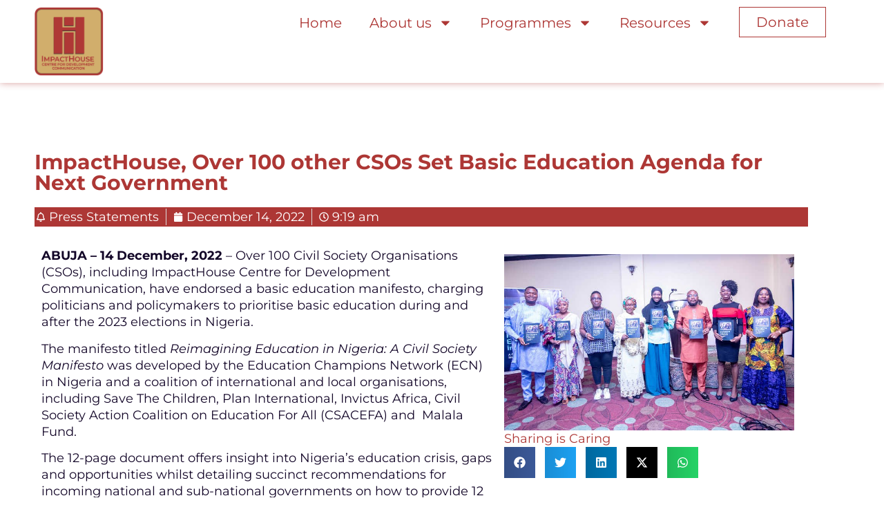

--- FILE ---
content_type: text/html; charset=UTF-8
request_url: https://impacthouse.org.ng/impacthouse-over-100-other-csos-set-basic-education-agenda-for-next-government/
body_size: 21312
content:
<!doctype html>
<html lang="en-US">
<head>
	<meta charset="UTF-8">
	<meta name="viewport" content="width=device-width, initial-scale=1">
	<link rel="profile" href="https://gmpg.org/xfn/11">
	<title>ImpactHouse, Over 100 other CSOs Set Basic Education Agenda for Next Government &#8211; ImpactHouse Centre for Development Communication</title>
<meta name='robots' content='max-image-preview:large' />
<link rel='dns-prefetch' href='//www.googletagmanager.com' />
<link rel="alternate" type="application/rss+xml" title="ImpactHouse Centre for Development Communication &raquo; Feed" href="https://impacthouse.org.ng/feed/" />
<link rel="alternate" type="application/rss+xml" title="ImpactHouse Centre for Development Communication &raquo; Comments Feed" href="https://impacthouse.org.ng/comments/feed/" />
<link rel="alternate" type="application/rss+xml" title="ImpactHouse Centre for Development Communication &raquo; ImpactHouse, Over 100 other CSOs Set Basic Education Agenda for Next Government Comments Feed" href="https://impacthouse.org.ng/impacthouse-over-100-other-csos-set-basic-education-agenda-for-next-government/feed/" />
<link rel="alternate" title="oEmbed (JSON)" type="application/json+oembed" href="https://impacthouse.org.ng/wp-json/oembed/1.0/embed?url=https%3A%2F%2Fimpacthouse.org.ng%2Fimpacthouse-over-100-other-csos-set-basic-education-agenda-for-next-government%2F" />
<link rel="alternate" title="oEmbed (XML)" type="text/xml+oembed" href="https://impacthouse.org.ng/wp-json/oembed/1.0/embed?url=https%3A%2F%2Fimpacthouse.org.ng%2Fimpacthouse-over-100-other-csos-set-basic-education-agenda-for-next-government%2F&#038;format=xml" />
<style id='wp-img-auto-sizes-contain-inline-css'>
img:is([sizes=auto i],[sizes^="auto," i]){contain-intrinsic-size:3000px 1500px}
/*# sourceURL=wp-img-auto-sizes-contain-inline-css */
</style>

<style id='wp-emoji-styles-inline-css'>

	img.wp-smiley, img.emoji {
		display: inline !important;
		border: none !important;
		box-shadow: none !important;
		height: 1em !important;
		width: 1em !important;
		margin: 0 0.07em !important;
		vertical-align: -0.1em !important;
		background: none !important;
		padding: 0 !important;
	}
/*# sourceURL=wp-emoji-styles-inline-css */
</style>
<link rel='stylesheet' id='wp-block-library-css' href='https://impacthouse.org.ng/wp-includes/css/dist/block-library/style.min.css?ver=6.9' media='all' />
<style id='classic-theme-styles-inline-css'>
/*! This file is auto-generated */
.wp-block-button__link{color:#fff;background-color:#32373c;border-radius:9999px;box-shadow:none;text-decoration:none;padding:calc(.667em + 2px) calc(1.333em + 2px);font-size:1.125em}.wp-block-file__button{background:#32373c;color:#fff;text-decoration:none}
/*# sourceURL=/wp-includes/css/classic-themes.min.css */
</style>
<link rel='stylesheet' id='awsm-ead-public-css' href='https://impacthouse.org.ng/wp-content/plugins/embed-any-document/css/embed-public.min.css?ver=2.7.12' media='all' />
<style id='global-styles-inline-css'>
:root{--wp--preset--aspect-ratio--square: 1;--wp--preset--aspect-ratio--4-3: 4/3;--wp--preset--aspect-ratio--3-4: 3/4;--wp--preset--aspect-ratio--3-2: 3/2;--wp--preset--aspect-ratio--2-3: 2/3;--wp--preset--aspect-ratio--16-9: 16/9;--wp--preset--aspect-ratio--9-16: 9/16;--wp--preset--color--black: #000000;--wp--preset--color--cyan-bluish-gray: #abb8c3;--wp--preset--color--white: #ffffff;--wp--preset--color--pale-pink: #f78da7;--wp--preset--color--vivid-red: #cf2e2e;--wp--preset--color--luminous-vivid-orange: #ff6900;--wp--preset--color--luminous-vivid-amber: #fcb900;--wp--preset--color--light-green-cyan: #7bdcb5;--wp--preset--color--vivid-green-cyan: #00d084;--wp--preset--color--pale-cyan-blue: #8ed1fc;--wp--preset--color--vivid-cyan-blue: #0693e3;--wp--preset--color--vivid-purple: #9b51e0;--wp--preset--gradient--vivid-cyan-blue-to-vivid-purple: linear-gradient(135deg,rgb(6,147,227) 0%,rgb(155,81,224) 100%);--wp--preset--gradient--light-green-cyan-to-vivid-green-cyan: linear-gradient(135deg,rgb(122,220,180) 0%,rgb(0,208,130) 100%);--wp--preset--gradient--luminous-vivid-amber-to-luminous-vivid-orange: linear-gradient(135deg,rgb(252,185,0) 0%,rgb(255,105,0) 100%);--wp--preset--gradient--luminous-vivid-orange-to-vivid-red: linear-gradient(135deg,rgb(255,105,0) 0%,rgb(207,46,46) 100%);--wp--preset--gradient--very-light-gray-to-cyan-bluish-gray: linear-gradient(135deg,rgb(238,238,238) 0%,rgb(169,184,195) 100%);--wp--preset--gradient--cool-to-warm-spectrum: linear-gradient(135deg,rgb(74,234,220) 0%,rgb(151,120,209) 20%,rgb(207,42,186) 40%,rgb(238,44,130) 60%,rgb(251,105,98) 80%,rgb(254,248,76) 100%);--wp--preset--gradient--blush-light-purple: linear-gradient(135deg,rgb(255,206,236) 0%,rgb(152,150,240) 100%);--wp--preset--gradient--blush-bordeaux: linear-gradient(135deg,rgb(254,205,165) 0%,rgb(254,45,45) 50%,rgb(107,0,62) 100%);--wp--preset--gradient--luminous-dusk: linear-gradient(135deg,rgb(255,203,112) 0%,rgb(199,81,192) 50%,rgb(65,88,208) 100%);--wp--preset--gradient--pale-ocean: linear-gradient(135deg,rgb(255,245,203) 0%,rgb(182,227,212) 50%,rgb(51,167,181) 100%);--wp--preset--gradient--electric-grass: linear-gradient(135deg,rgb(202,248,128) 0%,rgb(113,206,126) 100%);--wp--preset--gradient--midnight: linear-gradient(135deg,rgb(2,3,129) 0%,rgb(40,116,252) 100%);--wp--preset--font-size--small: 13px;--wp--preset--font-size--medium: 20px;--wp--preset--font-size--large: 36px;--wp--preset--font-size--x-large: 42px;--wp--preset--spacing--20: 0.44rem;--wp--preset--spacing--30: 0.67rem;--wp--preset--spacing--40: 1rem;--wp--preset--spacing--50: 1.5rem;--wp--preset--spacing--60: 2.25rem;--wp--preset--spacing--70: 3.38rem;--wp--preset--spacing--80: 5.06rem;--wp--preset--shadow--natural: 6px 6px 9px rgba(0, 0, 0, 0.2);--wp--preset--shadow--deep: 12px 12px 50px rgba(0, 0, 0, 0.4);--wp--preset--shadow--sharp: 6px 6px 0px rgba(0, 0, 0, 0.2);--wp--preset--shadow--outlined: 6px 6px 0px -3px rgb(255, 255, 255), 6px 6px rgb(0, 0, 0);--wp--preset--shadow--crisp: 6px 6px 0px rgb(0, 0, 0);}:where(.is-layout-flex){gap: 0.5em;}:where(.is-layout-grid){gap: 0.5em;}body .is-layout-flex{display: flex;}.is-layout-flex{flex-wrap: wrap;align-items: center;}.is-layout-flex > :is(*, div){margin: 0;}body .is-layout-grid{display: grid;}.is-layout-grid > :is(*, div){margin: 0;}:where(.wp-block-columns.is-layout-flex){gap: 2em;}:where(.wp-block-columns.is-layout-grid){gap: 2em;}:where(.wp-block-post-template.is-layout-flex){gap: 1.25em;}:where(.wp-block-post-template.is-layout-grid){gap: 1.25em;}.has-black-color{color: var(--wp--preset--color--black) !important;}.has-cyan-bluish-gray-color{color: var(--wp--preset--color--cyan-bluish-gray) !important;}.has-white-color{color: var(--wp--preset--color--white) !important;}.has-pale-pink-color{color: var(--wp--preset--color--pale-pink) !important;}.has-vivid-red-color{color: var(--wp--preset--color--vivid-red) !important;}.has-luminous-vivid-orange-color{color: var(--wp--preset--color--luminous-vivid-orange) !important;}.has-luminous-vivid-amber-color{color: var(--wp--preset--color--luminous-vivid-amber) !important;}.has-light-green-cyan-color{color: var(--wp--preset--color--light-green-cyan) !important;}.has-vivid-green-cyan-color{color: var(--wp--preset--color--vivid-green-cyan) !important;}.has-pale-cyan-blue-color{color: var(--wp--preset--color--pale-cyan-blue) !important;}.has-vivid-cyan-blue-color{color: var(--wp--preset--color--vivid-cyan-blue) !important;}.has-vivid-purple-color{color: var(--wp--preset--color--vivid-purple) !important;}.has-black-background-color{background-color: var(--wp--preset--color--black) !important;}.has-cyan-bluish-gray-background-color{background-color: var(--wp--preset--color--cyan-bluish-gray) !important;}.has-white-background-color{background-color: var(--wp--preset--color--white) !important;}.has-pale-pink-background-color{background-color: var(--wp--preset--color--pale-pink) !important;}.has-vivid-red-background-color{background-color: var(--wp--preset--color--vivid-red) !important;}.has-luminous-vivid-orange-background-color{background-color: var(--wp--preset--color--luminous-vivid-orange) !important;}.has-luminous-vivid-amber-background-color{background-color: var(--wp--preset--color--luminous-vivid-amber) !important;}.has-light-green-cyan-background-color{background-color: var(--wp--preset--color--light-green-cyan) !important;}.has-vivid-green-cyan-background-color{background-color: var(--wp--preset--color--vivid-green-cyan) !important;}.has-pale-cyan-blue-background-color{background-color: var(--wp--preset--color--pale-cyan-blue) !important;}.has-vivid-cyan-blue-background-color{background-color: var(--wp--preset--color--vivid-cyan-blue) !important;}.has-vivid-purple-background-color{background-color: var(--wp--preset--color--vivid-purple) !important;}.has-black-border-color{border-color: var(--wp--preset--color--black) !important;}.has-cyan-bluish-gray-border-color{border-color: var(--wp--preset--color--cyan-bluish-gray) !important;}.has-white-border-color{border-color: var(--wp--preset--color--white) !important;}.has-pale-pink-border-color{border-color: var(--wp--preset--color--pale-pink) !important;}.has-vivid-red-border-color{border-color: var(--wp--preset--color--vivid-red) !important;}.has-luminous-vivid-orange-border-color{border-color: var(--wp--preset--color--luminous-vivid-orange) !important;}.has-luminous-vivid-amber-border-color{border-color: var(--wp--preset--color--luminous-vivid-amber) !important;}.has-light-green-cyan-border-color{border-color: var(--wp--preset--color--light-green-cyan) !important;}.has-vivid-green-cyan-border-color{border-color: var(--wp--preset--color--vivid-green-cyan) !important;}.has-pale-cyan-blue-border-color{border-color: var(--wp--preset--color--pale-cyan-blue) !important;}.has-vivid-cyan-blue-border-color{border-color: var(--wp--preset--color--vivid-cyan-blue) !important;}.has-vivid-purple-border-color{border-color: var(--wp--preset--color--vivid-purple) !important;}.has-vivid-cyan-blue-to-vivid-purple-gradient-background{background: var(--wp--preset--gradient--vivid-cyan-blue-to-vivid-purple) !important;}.has-light-green-cyan-to-vivid-green-cyan-gradient-background{background: var(--wp--preset--gradient--light-green-cyan-to-vivid-green-cyan) !important;}.has-luminous-vivid-amber-to-luminous-vivid-orange-gradient-background{background: var(--wp--preset--gradient--luminous-vivid-amber-to-luminous-vivid-orange) !important;}.has-luminous-vivid-orange-to-vivid-red-gradient-background{background: var(--wp--preset--gradient--luminous-vivid-orange-to-vivid-red) !important;}.has-very-light-gray-to-cyan-bluish-gray-gradient-background{background: var(--wp--preset--gradient--very-light-gray-to-cyan-bluish-gray) !important;}.has-cool-to-warm-spectrum-gradient-background{background: var(--wp--preset--gradient--cool-to-warm-spectrum) !important;}.has-blush-light-purple-gradient-background{background: var(--wp--preset--gradient--blush-light-purple) !important;}.has-blush-bordeaux-gradient-background{background: var(--wp--preset--gradient--blush-bordeaux) !important;}.has-luminous-dusk-gradient-background{background: var(--wp--preset--gradient--luminous-dusk) !important;}.has-pale-ocean-gradient-background{background: var(--wp--preset--gradient--pale-ocean) !important;}.has-electric-grass-gradient-background{background: var(--wp--preset--gradient--electric-grass) !important;}.has-midnight-gradient-background{background: var(--wp--preset--gradient--midnight) !important;}.has-small-font-size{font-size: var(--wp--preset--font-size--small) !important;}.has-medium-font-size{font-size: var(--wp--preset--font-size--medium) !important;}.has-large-font-size{font-size: var(--wp--preset--font-size--large) !important;}.has-x-large-font-size{font-size: var(--wp--preset--font-size--x-large) !important;}
:where(.wp-block-post-template.is-layout-flex){gap: 1.25em;}:where(.wp-block-post-template.is-layout-grid){gap: 1.25em;}
:where(.wp-block-term-template.is-layout-flex){gap: 1.25em;}:where(.wp-block-term-template.is-layout-grid){gap: 1.25em;}
:where(.wp-block-columns.is-layout-flex){gap: 2em;}:where(.wp-block-columns.is-layout-grid){gap: 2em;}
:root :where(.wp-block-pullquote){font-size: 1.5em;line-height: 1.6;}
/*# sourceURL=global-styles-inline-css */
</style>
<link rel='stylesheet' id='pff-paystack-style-css' href='https://impacthouse.org.ng/wp-content/plugins/payment-forms-for-paystack//assets/css/pff-paystack.css?ver=4.0.5' media='all' />
<link rel='stylesheet' id='pff-paystack-font-awesome-css' href='https://impacthouse.org.ng/wp-content/plugins/payment-forms-for-paystack//assets/css/font-awesome.min.css?ver=4.0.5' media='all' />
<link rel='stylesheet' id='hello-elementor-css' href='https://impacthouse.org.ng/wp-content/themes/imh/style.min.css?ver=3.1.1' media='all' />
<link rel='stylesheet' id='hello-elementor-theme-style-css' href='https://impacthouse.org.ng/wp-content/themes/imh/theme.min.css?ver=3.1.1' media='all' />
<link rel='stylesheet' id='hello-elementor-header-footer-css' href='https://impacthouse.org.ng/wp-content/themes/imh/header-footer.min.css?ver=3.1.1' media='all' />
<link rel='stylesheet' id='elementor-frontend-css' href='https://impacthouse.org.ng/wp-content/plugins/elementor/assets/css/frontend.min.css?ver=3.34.1' media='all' />
<link rel='stylesheet' id='elementor-post-7-css' href='https://impacthouse.org.ng/wp-content/uploads/elementor/css/post-7.css?ver=1767929634' media='all' />
<link rel='stylesheet' id='widget-image-css' href='https://impacthouse.org.ng/wp-content/plugins/elementor/assets/css/widget-image.min.css?ver=3.34.1' media='all' />
<link rel='stylesheet' id='widget-nav-menu-css' href='https://impacthouse.org.ng/wp-content/plugins/pro-elements/assets/css/widget-nav-menu.min.css?ver=3.34.0' media='all' />
<link rel='stylesheet' id='e-sticky-css' href='https://impacthouse.org.ng/wp-content/plugins/pro-elements/assets/css/modules/sticky.min.css?ver=3.34.0' media='all' />
<link rel='stylesheet' id='e-motion-fx-css' href='https://impacthouse.org.ng/wp-content/plugins/pro-elements/assets/css/modules/motion-fx.min.css?ver=3.34.0' media='all' />
<link rel='stylesheet' id='widget-heading-css' href='https://impacthouse.org.ng/wp-content/plugins/elementor/assets/css/widget-heading.min.css?ver=3.34.1' media='all' />
<link rel='stylesheet' id='widget-icon-list-css' href='https://impacthouse.org.ng/wp-content/plugins/elementor/assets/css/widget-icon-list.min.css?ver=3.34.1' media='all' />
<link rel='stylesheet' id='widget-divider-css' href='https://impacthouse.org.ng/wp-content/plugins/elementor/assets/css/widget-divider.min.css?ver=3.34.1' media='all' />
<link rel='stylesheet' id='e-animation-grow-css' href='https://impacthouse.org.ng/wp-content/plugins/elementor/assets/lib/animations/styles/e-animation-grow.min.css?ver=3.34.1' media='all' />
<link rel='stylesheet' id='widget-social-icons-css' href='https://impacthouse.org.ng/wp-content/plugins/elementor/assets/css/widget-social-icons.min.css?ver=3.34.1' media='all' />
<link rel='stylesheet' id='e-apple-webkit-css' href='https://impacthouse.org.ng/wp-content/plugins/elementor/assets/css/conditionals/apple-webkit.min.css?ver=3.34.1' media='all' />
<link rel='stylesheet' id='widget-post-info-css' href='https://impacthouse.org.ng/wp-content/plugins/pro-elements/assets/css/widget-post-info.min.css?ver=3.34.0' media='all' />
<link rel='stylesheet' id='widget-share-buttons-css' href='https://impacthouse.org.ng/wp-content/plugins/pro-elements/assets/css/widget-share-buttons.min.css?ver=3.34.0' media='all' />
<link rel='stylesheet' id='widget-posts-css' href='https://impacthouse.org.ng/wp-content/plugins/pro-elements/assets/css/widget-posts.min.css?ver=3.34.0' media='all' />
<link rel='stylesheet' id='e-popup-css' href='https://impacthouse.org.ng/wp-content/plugins/pro-elements/assets/css/conditionals/popup.min.css?ver=3.34.0' media='all' />
<link rel='stylesheet' id='elementor-post-10-css' href='https://impacthouse.org.ng/wp-content/uploads/elementor/css/post-10.css?ver=1767929635' media='all' />
<link rel='stylesheet' id='elementor-post-4211-css' href='https://impacthouse.org.ng/wp-content/uploads/elementor/css/post-4211.css?ver=1767929635' media='all' />
<link rel='stylesheet' id='elementor-post-4551-css' href='https://impacthouse.org.ng/wp-content/uploads/elementor/css/post-4551.css?ver=1767939344' media='all' />
<link rel='stylesheet' id='elementor-post-4320-css' href='https://impacthouse.org.ng/wp-content/uploads/elementor/css/post-4320.css?ver=1767929635' media='all' />
<link rel='stylesheet' id='ekit-widget-styles-css' href='https://impacthouse.org.ng/wp-content/plugins/elementskit-lite/widgets/init/assets/css/widget-styles.css?ver=3.7.8' media='all' />
<link rel='stylesheet' id='ekit-responsive-css' href='https://impacthouse.org.ng/wp-content/plugins/elementskit-lite/widgets/init/assets/css/responsive.css?ver=3.7.8' media='all' />
<link rel='stylesheet' id='elementor-gf-local-montserrat-css' href='https://impacthouse.org.ng/wp-content/uploads/elementor/google-fonts/css/montserrat.css?ver=1742251264' media='all' />
<script src="https://impacthouse.org.ng/wp-includes/js/jquery/jquery.min.js?ver=3.7.1" id="jquery-core-js"></script>
<script src="https://impacthouse.org.ng/wp-includes/js/jquery/jquery-migrate.min.js?ver=3.4.1" id="jquery-migrate-js"></script>

<!-- Google tag (gtag.js) snippet added by Site Kit -->
<!-- Google Analytics snippet added by Site Kit -->
<script src="https://www.googletagmanager.com/gtag/js?id=G-Y4CCFC37D7" id="google_gtagjs-js" async></script>
<script id="google_gtagjs-js-after">
window.dataLayer = window.dataLayer || [];function gtag(){dataLayer.push(arguments);}
gtag("set","linker",{"domains":["impacthouse.org.ng"]});
gtag("js", new Date());
gtag("set", "developer_id.dZTNiMT", true);
gtag("config", "G-Y4CCFC37D7");
 window._googlesitekit = window._googlesitekit || {}; window._googlesitekit.throttledEvents = []; window._googlesitekit.gtagEvent = (name, data) => { var key = JSON.stringify( { name, data } ); if ( !! window._googlesitekit.throttledEvents[ key ] ) { return; } window._googlesitekit.throttledEvents[ key ] = true; setTimeout( () => { delete window._googlesitekit.throttledEvents[ key ]; }, 5 ); gtag( "event", name, { ...data, event_source: "site-kit" } ); }; 
//# sourceURL=google_gtagjs-js-after
</script>
<link rel="https://api.w.org/" href="https://impacthouse.org.ng/wp-json/" /><link rel="alternate" title="JSON" type="application/json" href="https://impacthouse.org.ng/wp-json/wp/v2/posts/2422" /><link rel="EditURI" type="application/rsd+xml" title="RSD" href="https://impacthouse.org.ng/xmlrpc.php?rsd" />
<meta name="generator" content="WordPress 6.9" />
<link rel="canonical" href="https://impacthouse.org.ng/impacthouse-over-100-other-csos-set-basic-education-agenda-for-next-government/" />
<link rel='shortlink' href='https://impacthouse.org.ng/?p=2422' />
<meta name="generator" content="Site Kit by Google 1.168.0" /><meta name="generator" content="Elementor 3.34.1; features: e_font_icon_svg, additional_custom_breakpoints; settings: css_print_method-external, google_font-enabled, font_display-swap">
			<style>
				.e-con.e-parent:nth-of-type(n+4):not(.e-lazyloaded):not(.e-no-lazyload),
				.e-con.e-parent:nth-of-type(n+4):not(.e-lazyloaded):not(.e-no-lazyload) * {
					background-image: none !important;
				}
				@media screen and (max-height: 1024px) {
					.e-con.e-parent:nth-of-type(n+3):not(.e-lazyloaded):not(.e-no-lazyload),
					.e-con.e-parent:nth-of-type(n+3):not(.e-lazyloaded):not(.e-no-lazyload) * {
						background-image: none !important;
					}
				}
				@media screen and (max-height: 640px) {
					.e-con.e-parent:nth-of-type(n+2):not(.e-lazyloaded):not(.e-no-lazyload),
					.e-con.e-parent:nth-of-type(n+2):not(.e-lazyloaded):not(.e-no-lazyload) * {
						background-image: none !important;
					}
				}
			</style>
			<link rel="icon" href="https://impacthouse.org.ng/wp-content/uploads/2024/10/cropped-Impact-House-CDC-2-32x32.png" sizes="32x32" />
<link rel="icon" href="https://impacthouse.org.ng/wp-content/uploads/2024/10/cropped-Impact-House-CDC-2-192x192.png" sizes="192x192" />
<link rel="apple-touch-icon" href="https://impacthouse.org.ng/wp-content/uploads/2024/10/cropped-Impact-House-CDC-2-180x180.png" />
<meta name="msapplication-TileImage" content="https://impacthouse.org.ng/wp-content/uploads/2024/10/cropped-Impact-House-CDC-2-270x270.png" />
</head>
<body class="wp-singular post-template-default single single-post postid-2422 single-format-standard wp-theme-imh elementor-default elementor-kit-7 elementor-page-4551">


<a class="skip-link screen-reader-text" href="#content">Skip to content</a>

		<header data-elementor-type="header" data-elementor-id="10" class="elementor elementor-10 elementor-location-header" data-elementor-post-type="elementor_library">
			<div class="elementor-element elementor-element-c346f8b e-con-full e-flex e-con e-parent" data-id="c346f8b" data-element_type="container" data-settings="{&quot;background_background&quot;:&quot;classic&quot;,&quot;motion_fx_motion_fx_scrolling&quot;:&quot;yes&quot;,&quot;sticky&quot;:&quot;top&quot;,&quot;sticky_effects_offset&quot;:1,&quot;motion_fx_devices&quot;:[&quot;desktop&quot;,&quot;tablet&quot;,&quot;mobile&quot;],&quot;sticky_on&quot;:[&quot;desktop&quot;,&quot;tablet&quot;,&quot;mobile&quot;],&quot;sticky_offset&quot;:0,&quot;sticky_anchor_link_offset&quot;:0}">
		<div class="elementor-element elementor-element-8265ae2 e-con-full e-flex e-con e-child" data-id="8265ae2" data-element_type="container">
				<div class="elementor-element elementor-element-34ecb4e elementor-widget elementor-widget-image" data-id="34ecb4e" data-element_type="widget" data-widget_type="image.default">
				<div class="elementor-widget-container">
																<a href="https://impacthouse.org.ng">
							<img fetchpriority="high" width="429" height="431" src="https://impacthouse.org.ng/wp-content/uploads/2024/10/ImpactHouse-Logo-redesigned-02.png" class="attachment-full size-full wp-image-5658" alt="" srcset="https://impacthouse.org.ng/wp-content/uploads/2024/10/ImpactHouse-Logo-redesigned-02.png 429w, https://impacthouse.org.ng/wp-content/uploads/2024/10/ImpactHouse-Logo-redesigned-02-300x300.png 300w, https://impacthouse.org.ng/wp-content/uploads/2024/10/ImpactHouse-Logo-redesigned-02-150x150.png 150w" sizes="(max-width: 429px) 100vw, 429px" />								</a>
															</div>
				</div>
				</div>
		<div class="elementor-element elementor-element-113db14 e-con-full e-flex e-con e-child" data-id="113db14" data-element_type="container">
				<div class="elementor-element elementor-element-9658816 elementor-nav-menu__align-end elementor-nav-menu--dropdown-mobile elementor-widget-tablet__width-auto elementor-hidden-mobile elementor-hidden-tablet elementor-nav-menu__text-align-aside elementor-nav-menu--toggle elementor-nav-menu--burger elementor-widget elementor-widget-nav-menu" data-id="9658816" data-element_type="widget" data-settings="{&quot;layout&quot;:&quot;horizontal&quot;,&quot;submenu_icon&quot;:{&quot;value&quot;:&quot;&lt;svg aria-hidden=\&quot;true\&quot; class=\&quot;e-font-icon-svg e-fas-caret-down\&quot; viewBox=\&quot;0 0 320 512\&quot; xmlns=\&quot;http:\/\/www.w3.org\/2000\/svg\&quot;&gt;&lt;path d=\&quot;M31.3 192h257.3c17.8 0 26.7 21.5 14.1 34.1L174.1 354.8c-7.8 7.8-20.5 7.8-28.3 0L17.2 226.1C4.6 213.5 13.5 192 31.3 192z\&quot;&gt;&lt;\/path&gt;&lt;\/svg&gt;&quot;,&quot;library&quot;:&quot;fa-solid&quot;},&quot;toggle&quot;:&quot;burger&quot;}" data-widget_type="nav-menu.default">
				<div class="elementor-widget-container">
								<nav aria-label="Menu" class="elementor-nav-menu--main elementor-nav-menu__container elementor-nav-menu--layout-horizontal e--pointer-none">
				<ul id="menu-1-9658816" class="elementor-nav-menu"><li class="menu-item menu-item-type-post_type menu-item-object-page menu-item-home menu-item-5303"><a href="https://impacthouse.org.ng/" class="elementor-item">Home</a></li>
<li class="menu-item menu-item-type-custom menu-item-object-custom menu-item-has-children menu-item-5287"><a href="#" class="elementor-item elementor-item-anchor">About us</a>
<ul class="sub-menu elementor-nav-menu--dropdown">
	<li class="menu-item menu-item-type-post_type menu-item-object-page menu-item-5288"><a href="https://impacthouse.org.ng/about-us/who-we-are/" class="elementor-sub-item">Who we are​</a></li>
	<li class="menu-item menu-item-type-post_type menu-item-object-page menu-item-5289"><a href="https://impacthouse.org.ng/about-us/what-we-do/" class="elementor-sub-item">What we do</a></li>
	<li class="menu-item menu-item-type-post_type menu-item-object-page menu-item-5290"><a href="https://impacthouse.org.ng/about-us/governing-board/" class="elementor-sub-item">Governing Board</a></li>
	<li class="menu-item menu-item-type-post_type menu-item-object-page menu-item-5291"><a href="https://impacthouse.org.ng/about-us/our-team/" class="elementor-sub-item">Our Team</a></li>
</ul>
</li>
<li class="menu-item menu-item-type-custom menu-item-object-custom menu-item-has-children menu-item-5292"><a href="#" class="elementor-item elementor-item-anchor">Programmes</a>
<ul class="sub-menu elementor-nav-menu--dropdown">
	<li class="menu-item menu-item-type-custom menu-item-object-custom menu-item-has-children menu-item-5293"><a href="#" class="elementor-sub-item elementor-item-anchor">Citizen Participation &#038; Good Governance</a>
	<ul class="sub-menu elementor-nav-menu--dropdown">
		<li class="menu-item menu-item-type-post_type menu-item-object-page menu-item-5294"><a href="https://impacthouse.org.ng/development-diaries/" class="elementor-sub-item">Development Diaries</a></li>
		<li class="menu-item menu-item-type-post_type menu-item-object-page menu-item-5403"><a href="https://impacthouse.org.ng/sauti-ukweli/" class="elementor-sub-item">Sauti Ukweli</a></li>
		<li class="menu-item menu-item-type-post_type menu-item-object-page menu-item-5404"><a href="https://impacthouse.org.ng/state-of-trust/" class="elementor-sub-item">State of Trust</a></li>
		<li class="menu-item menu-item-type-post_type menu-item-object-page menu-item-5405"><a href="https://impacthouse.org.ng/tok-am-well/" class="elementor-sub-item">Tok am Well</a></li>
	</ul>
</li>
	<li class="menu-item menu-item-type-custom menu-item-object-custom menu-item-5304"><a href="#" class="elementor-sub-item elementor-item-anchor">Education &#038; Human Rights</a></li>
	<li class="menu-item menu-item-type-custom menu-item-object-custom menu-item-has-children menu-item-5305"><a href="#" class="elementor-sub-item elementor-item-anchor">Gender Equity &#038; Justice</a>
	<ul class="sub-menu elementor-nav-menu--dropdown">
		<li class="menu-item menu-item-type-post_type menu-item-object-page menu-item-5450"><a href="https://impacthouse.org.ng/media-fellowship-on-gresp/" class="elementor-sub-item">Media Fellowship on GRESP</a></li>
	</ul>
</li>
	<li class="menu-item menu-item-type-custom menu-item-object-custom menu-item-has-children menu-item-5295"><a href="#" class="elementor-sub-item elementor-item-anchor">Media &#038; Civil Society Development</a>
	<ul class="sub-menu elementor-nav-menu--dropdown">
		<li class="menu-item menu-item-type-post_type menu-item-object-page menu-item-5296"><a href="https://impacthouse.org.ng/change/" class="elementor-sub-item">Change Reporting</a></li>
		<li class="menu-item menu-item-type-post_type menu-item-object-page menu-item-5297"><a href="https://impacthouse.org.ng/zenzile/" class="elementor-sub-item">Zenzile</a></li>
	</ul>
</li>
</ul>
</li>
<li class="menu-item menu-item-type-custom menu-item-object-custom menu-item-has-children menu-item-5298"><a href="#" class="elementor-item elementor-item-anchor">Resources</a>
<ul class="sub-menu elementor-nav-menu--dropdown">
	<li class="menu-item menu-item-type-post_type menu-item-object-page menu-item-5299"><a href="https://impacthouse.org.ng/press-releases/" class="elementor-sub-item">Press Releases</a></li>
	<li class="menu-item menu-item-type-post_type menu-item-object-page menu-item-5301"><a href="https://impacthouse.org.ng/media/featured-posts/" class="elementor-sub-item">Featured Posts</a></li>
	<li class="menu-item menu-item-type-post_type menu-item-object-page menu-item-5424"><a href="https://impacthouse.org.ng/media/videos/" class="elementor-sub-item">Videos</a></li>
</ul>
</li>
</ul>			</nav>
					<div class="elementor-menu-toggle" role="button" tabindex="0" aria-label="Menu Toggle" aria-expanded="false">
			<svg aria-hidden="true" role="presentation" class="elementor-menu-toggle__icon--open e-font-icon-svg e-eicon-menu-bar" viewBox="0 0 1000 1000" xmlns="http://www.w3.org/2000/svg"><path d="M104 333H896C929 333 958 304 958 271S929 208 896 208H104C71 208 42 237 42 271S71 333 104 333ZM104 583H896C929 583 958 554 958 521S929 458 896 458H104C71 458 42 487 42 521S71 583 104 583ZM104 833H896C929 833 958 804 958 771S929 708 896 708H104C71 708 42 737 42 771S71 833 104 833Z"></path></svg><svg aria-hidden="true" role="presentation" class="elementor-menu-toggle__icon--close e-font-icon-svg e-eicon-close" viewBox="0 0 1000 1000" xmlns="http://www.w3.org/2000/svg"><path d="M742 167L500 408 258 167C246 154 233 150 217 150 196 150 179 158 167 167 154 179 150 196 150 212 150 229 154 242 171 254L408 500 167 742C138 771 138 800 167 829 196 858 225 858 254 829L496 587 738 829C750 842 767 846 783 846 800 846 817 842 829 829 842 817 846 804 846 783 846 767 842 750 829 737L588 500 833 258C863 229 863 200 833 171 804 137 775 137 742 167Z"></path></svg>		</div>
					<nav class="elementor-nav-menu--dropdown elementor-nav-menu__container" aria-hidden="true">
				<ul id="menu-2-9658816" class="elementor-nav-menu"><li class="menu-item menu-item-type-post_type menu-item-object-page menu-item-home menu-item-5303"><a href="https://impacthouse.org.ng/" class="elementor-item" tabindex="-1">Home</a></li>
<li class="menu-item menu-item-type-custom menu-item-object-custom menu-item-has-children menu-item-5287"><a href="#" class="elementor-item elementor-item-anchor" tabindex="-1">About us</a>
<ul class="sub-menu elementor-nav-menu--dropdown">
	<li class="menu-item menu-item-type-post_type menu-item-object-page menu-item-5288"><a href="https://impacthouse.org.ng/about-us/who-we-are/" class="elementor-sub-item" tabindex="-1">Who we are​</a></li>
	<li class="menu-item menu-item-type-post_type menu-item-object-page menu-item-5289"><a href="https://impacthouse.org.ng/about-us/what-we-do/" class="elementor-sub-item" tabindex="-1">What we do</a></li>
	<li class="menu-item menu-item-type-post_type menu-item-object-page menu-item-5290"><a href="https://impacthouse.org.ng/about-us/governing-board/" class="elementor-sub-item" tabindex="-1">Governing Board</a></li>
	<li class="menu-item menu-item-type-post_type menu-item-object-page menu-item-5291"><a href="https://impacthouse.org.ng/about-us/our-team/" class="elementor-sub-item" tabindex="-1">Our Team</a></li>
</ul>
</li>
<li class="menu-item menu-item-type-custom menu-item-object-custom menu-item-has-children menu-item-5292"><a href="#" class="elementor-item elementor-item-anchor" tabindex="-1">Programmes</a>
<ul class="sub-menu elementor-nav-menu--dropdown">
	<li class="menu-item menu-item-type-custom menu-item-object-custom menu-item-has-children menu-item-5293"><a href="#" class="elementor-sub-item elementor-item-anchor" tabindex="-1">Citizen Participation &#038; Good Governance</a>
	<ul class="sub-menu elementor-nav-menu--dropdown">
		<li class="menu-item menu-item-type-post_type menu-item-object-page menu-item-5294"><a href="https://impacthouse.org.ng/development-diaries/" class="elementor-sub-item" tabindex="-1">Development Diaries</a></li>
		<li class="menu-item menu-item-type-post_type menu-item-object-page menu-item-5403"><a href="https://impacthouse.org.ng/sauti-ukweli/" class="elementor-sub-item" tabindex="-1">Sauti Ukweli</a></li>
		<li class="menu-item menu-item-type-post_type menu-item-object-page menu-item-5404"><a href="https://impacthouse.org.ng/state-of-trust/" class="elementor-sub-item" tabindex="-1">State of Trust</a></li>
		<li class="menu-item menu-item-type-post_type menu-item-object-page menu-item-5405"><a href="https://impacthouse.org.ng/tok-am-well/" class="elementor-sub-item" tabindex="-1">Tok am Well</a></li>
	</ul>
</li>
	<li class="menu-item menu-item-type-custom menu-item-object-custom menu-item-5304"><a href="#" class="elementor-sub-item elementor-item-anchor" tabindex="-1">Education &#038; Human Rights</a></li>
	<li class="menu-item menu-item-type-custom menu-item-object-custom menu-item-has-children menu-item-5305"><a href="#" class="elementor-sub-item elementor-item-anchor" tabindex="-1">Gender Equity &#038; Justice</a>
	<ul class="sub-menu elementor-nav-menu--dropdown">
		<li class="menu-item menu-item-type-post_type menu-item-object-page menu-item-5450"><a href="https://impacthouse.org.ng/media-fellowship-on-gresp/" class="elementor-sub-item" tabindex="-1">Media Fellowship on GRESP</a></li>
	</ul>
</li>
	<li class="menu-item menu-item-type-custom menu-item-object-custom menu-item-has-children menu-item-5295"><a href="#" class="elementor-sub-item elementor-item-anchor" tabindex="-1">Media &#038; Civil Society Development</a>
	<ul class="sub-menu elementor-nav-menu--dropdown">
		<li class="menu-item menu-item-type-post_type menu-item-object-page menu-item-5296"><a href="https://impacthouse.org.ng/change/" class="elementor-sub-item" tabindex="-1">Change Reporting</a></li>
		<li class="menu-item menu-item-type-post_type menu-item-object-page menu-item-5297"><a href="https://impacthouse.org.ng/zenzile/" class="elementor-sub-item" tabindex="-1">Zenzile</a></li>
	</ul>
</li>
</ul>
</li>
<li class="menu-item menu-item-type-custom menu-item-object-custom menu-item-has-children menu-item-5298"><a href="#" class="elementor-item elementor-item-anchor" tabindex="-1">Resources</a>
<ul class="sub-menu elementor-nav-menu--dropdown">
	<li class="menu-item menu-item-type-post_type menu-item-object-page menu-item-5299"><a href="https://impacthouse.org.ng/press-releases/" class="elementor-sub-item" tabindex="-1">Press Releases</a></li>
	<li class="menu-item menu-item-type-post_type menu-item-object-page menu-item-5301"><a href="https://impacthouse.org.ng/media/featured-posts/" class="elementor-sub-item" tabindex="-1">Featured Posts</a></li>
	<li class="menu-item menu-item-type-post_type menu-item-object-page menu-item-5424"><a href="https://impacthouse.org.ng/media/videos/" class="elementor-sub-item" tabindex="-1">Videos</a></li>
</ul>
</li>
</ul>			</nav>
						</div>
				</div>
				</div>
		<div class="elementor-element elementor-element-d0cdeaa e-con-full e-flex e-con e-child" data-id="d0cdeaa" data-element_type="container">
				<div class="elementor-element elementor-element-f23fd76 elementor-hidden-mobile elementor-hidden-tablet elementor-widget elementor-widget-button" data-id="f23fd76" data-element_type="widget" data-widget_type="button.default">
				<div class="elementor-widget-container">
									<div class="elementor-button-wrapper">
					<a class="elementor-button elementor-button-link elementor-size-sm" href="https://impacthouse.org.ng/donate/">
						<span class="elementor-button-content-wrapper">
									<span class="elementor-button-text">Donate</span>
					</span>
					</a>
				</div>
								</div>
				</div>
				<div class="elementor-element elementor-element-01dcb04 elementor-hidden-desktop elementor-widget elementor-widget-button" data-id="01dcb04" data-element_type="widget" data-widget_type="button.default">
				<div class="elementor-widget-container">
									<div class="elementor-button-wrapper">
					<a class="elementor-button elementor-button-link elementor-size-sm" href="#elementor-action%3Aaction%3Dpopup%3Aopen%26settings%3DeyJpZCI6IjQzMjAiLCJ0b2dnbGUiOmZhbHNlfQ%3D%3D">
						<span class="elementor-button-content-wrapper">
									<span class="elementor-button-text">Menu</span>
					</span>
					</a>
				</div>
								</div>
				</div>
				</div>
				</div>
		<div class="elementor-element elementor-element-4b71a35 e-flex e-con-boxed e-con e-parent" data-id="4b71a35" data-element_type="container">
					<div class="e-con-inner">
					</div>
				</div>
				</header>
				<div data-elementor-type="single-post" data-elementor-id="4551" class="elementor elementor-4551 elementor-location-single post-2422 post type-post status-publish format-standard has-post-thumbnail hentry category-press-statements" data-elementor-post-type="elementor_library">
					<section class="elementor-section elementor-top-section elementor-element elementor-element-e70b0e8 elementor-section-boxed elementor-section-height-default elementor-section-height-default" data-id="e70b0e8" data-element_type="section">
						<div class="elementor-container elementor-column-gap-default">
					<div class="elementor-column elementor-col-100 elementor-top-column elementor-element elementor-element-bafcde2" data-id="bafcde2" data-element_type="column">
			<div class="elementor-widget-wrap elementor-element-populated">
						<div class="elementor-element elementor-element-888c19a elementor-widget elementor-widget-heading" data-id="888c19a" data-element_type="widget" data-settings="{&quot;sticky&quot;:&quot;top&quot;,&quot;sticky_on&quot;:[&quot;desktop&quot;,&quot;tablet&quot;,&quot;mobile&quot;],&quot;sticky_offset&quot;:0,&quot;sticky_effects_offset&quot;:0,&quot;sticky_anchor_link_offset&quot;:0}" data-widget_type="heading.default">
				<div class="elementor-widget-container">
					<h2 class="elementor-heading-title elementor-size-default">ImpactHouse, Over 100 other CSOs Set Basic Education Agenda for Next Government</h2>				</div>
				</div>
				<div class="elementor-element elementor-element-59d5cf2 elementor-align-right elementor-widget elementor-widget-post-info" data-id="59d5cf2" data-element_type="widget" data-widget_type="post-info.default">
				<div class="elementor-widget-container">
							<ul class="elementor-inline-items elementor-icon-list-items elementor-post-info">
								<li class="elementor-icon-list-item elementor-repeater-item-f9523ad elementor-inline-item" itemprop="about">
										<span class="elementor-icon-list-icon">
								<svg aria-hidden="true" class="e-font-icon-svg e-far-bell" viewBox="0 0 448 512" xmlns="http://www.w3.org/2000/svg"><path d="M439.39 362.29c-19.32-20.76-55.47-51.99-55.47-154.29 0-77.7-54.48-139.9-127.94-155.16V32c0-17.67-14.32-32-31.98-32s-31.98 14.33-31.98 32v20.84C118.56 68.1 64.08 130.3 64.08 208c0 102.3-36.15 133.53-55.47 154.29-6 6.45-8.66 14.16-8.61 21.71.11 16.4 12.98 32 32.1 32h383.8c19.12 0 32-15.6 32.1-32 .05-7.55-2.61-15.27-8.61-21.71zM67.53 368c21.22-27.97 44.42-74.33 44.53-159.42 0-.2-.06-.38-.06-.58 0-61.86 50.14-112 112-112s112 50.14 112 112c0 .2-.06.38-.06.58.11 85.1 23.31 131.46 44.53 159.42H67.53zM224 512c35.32 0 63.97-28.65 63.97-64H160.03c0 35.35 28.65 64 63.97 64z"></path></svg>							</span>
									<span class="elementor-icon-list-text elementor-post-info__item elementor-post-info__item--type-terms">
										<span class="elementor-post-info__terms-list">
				<span class="elementor-post-info__terms-list-item">Press Statements</span>				</span>
					</span>
								</li>
				<li class="elementor-icon-list-item elementor-repeater-item-1735087 elementor-inline-item" itemprop="datePublished">
						<a href="https://impacthouse.org.ng/2022/12/14/">
											<span class="elementor-icon-list-icon">
								<svg aria-hidden="true" class="e-font-icon-svg e-fas-calendar" viewBox="0 0 448 512" xmlns="http://www.w3.org/2000/svg"><path d="M12 192h424c6.6 0 12 5.4 12 12v260c0 26.5-21.5 48-48 48H48c-26.5 0-48-21.5-48-48V204c0-6.6 5.4-12 12-12zm436-44v-36c0-26.5-21.5-48-48-48h-48V12c0-6.6-5.4-12-12-12h-40c-6.6 0-12 5.4-12 12v52H160V12c0-6.6-5.4-12-12-12h-40c-6.6 0-12 5.4-12 12v52H48C21.5 64 0 85.5 0 112v36c0 6.6 5.4 12 12 12h424c6.6 0 12-5.4 12-12z"></path></svg>							</span>
									<span class="elementor-icon-list-text elementor-post-info__item elementor-post-info__item--type-date">
										<time>December 14, 2022</time>					</span>
									</a>
				</li>
				<li class="elementor-icon-list-item elementor-repeater-item-916d43e elementor-inline-item">
										<span class="elementor-icon-list-icon">
								<svg aria-hidden="true" class="e-font-icon-svg e-far-clock" viewBox="0 0 512 512" xmlns="http://www.w3.org/2000/svg"><path d="M256 8C119 8 8 119 8 256s111 248 248 248 248-111 248-248S393 8 256 8zm0 448c-110.5 0-200-89.5-200-200S145.5 56 256 56s200 89.5 200 200-89.5 200-200 200zm61.8-104.4l-84.9-61.7c-3.1-2.3-4.9-5.9-4.9-9.7V116c0-6.6 5.4-12 12-12h32c6.6 0 12 5.4 12 12v141.7l66.8 48.6c5.4 3.9 6.5 11.4 2.6 16.8L334.6 349c-3.9 5.3-11.4 6.5-16.8 2.6z"></path></svg>							</span>
									<span class="elementor-icon-list-text elementor-post-info__item elementor-post-info__item--type-time">
										<time>9:19 am</time>					</span>
								</li>
				</ul>
						</div>
				</div>
		<div class="elementor-element elementor-element-c0d4ca4 e-flex e-con-boxed e-con e-parent" data-id="c0d4ca4" data-element_type="container">
					<div class="e-con-inner">
				<div class="elementor-element elementor-element-ace3633 elementor-widget__width-initial elementor-widget elementor-widget-theme-post-content" data-id="ace3633" data-element_type="widget" data-widget_type="theme-post-content.default">
				<div class="elementor-widget-container">
					<p><b>ABUJA &#8211; 14 December, 2022</b><span style="font-weight: 400;"> &#8211; Over 100 Civil Society Organisations (CSOs), including ImpactHouse Centre for Development Communication, have endorsed a basic education manifesto, charging politicians and policymakers to prioritise basic education during and after the 2023 elections in Nigeria. </span></p>
<p><span style="font-weight: 400;">The manifesto titled </span><i><span style="font-weight: 400;">Reimagining Education in Nigeria: A Civil Society Manifesto</span></i><span style="font-weight: 400;"> was developed by the Education Champions Network (ECN) in Nigeria and a coalition of international and local organisations, including Save The Children, Plan International, Invictus Africa, Civil Society Action Coalition on Education For All (CSACEFA) and  Malala Fund. </span></p>
<p><span style="font-weight: 400;">The 12-page document offers insight into Nigeria’s education crisis, gaps and opportunities whilst detailing succinct recommendations for incoming national and sub-national governments on how to provide 12 years of safe, free, quality education for all. The manifesto is part of the #EducationNOW9ja inter-organisational campaign to engage stakeholders on the need for urgent and sustained intervention in the educational sector for holistic human and social development.</span></p>
<p><span style="font-weight: 400;">‘Nigeria&#8217;s education system is in a state of emergency and the country is lagging behind even the poorest countries in Africa. Out-of-school rates among adolescents and youth of secondary school age have hardly changed in 20 years’, the manifesto noted.</span></p>
<p><span style="font-weight: 400;">‘The number of out-of-school children of primary school age also increased by 50 percent from 6.4 to 9.7 million, as the out-of-school rate has remained constant at 28 percent since 2010. Nigeria is among the top three countries &#8211; alongside India and Pakistan &#8211; with the most children and youth excluded from education’.</span></p>
<p><span style="font-weight: 400;">Highlighting the benefits of basic education to Nigeria, the manifesto estimates a GDP growth of up to $243 billion if every girl completes a full 12-year cycle of education. It further noted that equitable access to quality education, particularly for girls, can reduce conflict and security across the country by up to 37 percent. Similarly, providing free, safe and quality education for up to 12 years will reduce early marriage, and social injustice, leading to a healthier, wealthier and happier population. </span></p>
<p><span style="font-weight: 400;">‘The government’s budgetary allocations for education, and the trajectory of those allocations, are the best indication of the governments’ priorities and political will’, the manifesto added.</span></p>
<p><span style="font-weight: 400;">Wrapped around three major advocacy ‘asks’, the manifesto called on the next government to:</span></p>
<p><b>Make Senior Secondary Education Free</b></p>
<ul>
<li style="font-weight: 400;" aria-level="1"><span style="font-weight: 400;">Amend the legislation to make education free and compulsory up to senior secondary level, thus guaranteeing 12 years of uninterrupted education for Nigerian children.</span></li>
<li style="font-weight: 400;" aria-level="1"><span style="font-weight: 400;">Adopt a progressive universalisation approach to the implementation of 12 years of education, which prioritises support for those at greatest risk of not learning – the poor, the discriminated against, girls, children with disabilities and those facing multiple disadvantages.</span></li>
</ul>
<p><b>Fund More. Fund Better</b></p>
<ul>
<li style="font-weight: 400;" aria-level="1"><span style="font-weight: 400;">Commission a task force, including members of civil society, to develop a roadmap to achieve Nigeria&#8217;s commitment to spend four percent of GDP and 22.5 percent of the national budget on education by 2025.</span></li>
<li style="font-weight: 400;" aria-level="1"><span style="font-weight: 400;">Establish and mainstream minimum standards and guidelines for financial planning for education to include guidance on gender-responsive planning and budgeting and the establishment of national education accounts.</span></li>
</ul>
<p><b>Make Schools Safe</b></p>
<ul>
<li style="font-weight: 400;" aria-level="1"><span style="font-weight: 400;">Ensure that students deprived of access to quality education as a result of the conflict, violence or crises are promptly given access to quality alternative education in a safe environment, in line with the National Guidelines for Accelerated Basic Education&#8221;, the manifesto read.</span></li>
<li style="font-weight: 400;" aria-level="1"><span style="font-weight: 400;">Effectively and immediately roll out the implementation of the Safe Schools Plan of Action and the National Policy on Safety, Security and Violence-Free Schools.</span></li>
<li style="font-weight: 400;" aria-level="1"><span style="font-weight: 400;">Enhance teacher training on school-related gender-based violence (SRGBV) and create standard operating procedures for responding to rights violations and clear referral pathways for services.</span></li>
</ul>
<p><span style="font-weight: 400;">‘What we want to do with this manifesto is engage with the candidates, interact with them and get their commitment on what they would want to do with education, either through their signatures, endorsing it and adopting it. This way we get a valid reason to ensure that when they are in office, we can come back and say this is what you promised Nigerians, please fulfill it’, said Fatima Askira, Malala Fund Programme Director, Nigeria, at the event.</span></p>
<p><span style="font-weight: 400;">Femi Aderibigbe, Advocacy Manager, Malala Fund, Nigeria, urged media practitioners to engage political candidates on critical development issues including free basic education for children, noting that education is not free if parents still buy books, bags and uniforms for their wards.</span></p>
<p><span style="font-weight: 400;">According to Bukky Shonibare, Executive Director of Invictus Africa: ‘It is the responsibility of every Nigerian to demand and track the implementation of these policies and promises. Come on social media, when you meet them one-on-one, ask them what they&#8217;re doing, when you see them in meetings, ask them what they’re doing. Until we get to that point where citizens are conscious and we occupy the office of the citizens and we have it as a collective responsibility, these things will not move’.</span></p>
<p><span style="font-weight: 400;">The Civil Society Manifesto on Basic Education will be formally launched in January 2023.</span></p>
<p><span style="font-weight: 400;">###</span></p>
<p>&nbsp;</p>
<p><span style="font-weight: 400;">==</span></p>
<p><span style="font-weight: 400;">For media enquiries, please contact: </span></p>
<p><span style="font-weight: 400;">John Andah </span></p>
<p><span style="font-weight: 400;">john@impacthouse.org.ng</span></p>
<p><span style="font-weight: 400;">+234 802 387 6663</span></p>
				</div>
				</div>
		<div class="elementor-element elementor-element-f7b4109 e-con-full e-flex e-con e-child" data-id="f7b4109" data-element_type="container" data-settings="{&quot;sticky&quot;:&quot;top&quot;,&quot;sticky_on&quot;:[&quot;desktop&quot;,&quot;tablet&quot;],&quot;sticky_offset&quot;:120,&quot;sticky_parent&quot;:&quot;yes&quot;,&quot;sticky_effects_offset&quot;:0,&quot;sticky_anchor_link_offset&quot;:0}">
				<div class="elementor-element elementor-element-30dac8d elementor-widget__width-initial elementor-widget elementor-widget-theme-post-featured-image elementor-widget-image" data-id="30dac8d" data-element_type="widget" data-widget_type="theme-post-featured-image.default">
				<div class="elementor-widget-container">
															<img width="750" height="454" src="https://impacthouse.org.ng/wp-content/uploads/2023/04/Some-development-partners-unveil-the-Civil-Society-Manifesto-on-Basic-Education.jpg" class="attachment-full size-full wp-image-2424" alt="Some-development-partners-unveil-the-Civil-Society-Manifesto-on-Basic-Education" srcset="https://impacthouse.org.ng/wp-content/uploads/2023/04/Some-development-partners-unveil-the-Civil-Society-Manifesto-on-Basic-Education.jpg 750w, https://impacthouse.org.ng/wp-content/uploads/2023/04/Some-development-partners-unveil-the-Civil-Society-Manifesto-on-Basic-Education-300x182.jpg 300w" sizes="(max-width: 750px) 100vw, 750px" />															</div>
				</div>
				<div class="elementor-element elementor-element-bd46b70 elementor-widget elementor-widget-heading" data-id="bd46b70" data-element_type="widget" data-settings="{&quot;sticky&quot;:&quot;top&quot;,&quot;sticky_on&quot;:[&quot;desktop&quot;,&quot;tablet&quot;,&quot;mobile&quot;],&quot;sticky_offset&quot;:0,&quot;sticky_effects_offset&quot;:0,&quot;sticky_anchor_link_offset&quot;:0}" data-widget_type="heading.default">
				<div class="elementor-widget-container">
					<h2 class="elementor-heading-title elementor-size-default">Sharing is Caring</h2>				</div>
				</div>
				<div class="elementor-element elementor-element-2d70d50 elementor-share-buttons--view-icon elementor-share-buttons--skin-gradient elementor-share-buttons--shape-square elementor-grid-0 elementor-share-buttons--color-official elementor-widget elementor-widget-share-buttons" data-id="2d70d50" data-element_type="widget" data-widget_type="share-buttons.default">
				<div class="elementor-widget-container">
							<div class="elementor-grid" role="list">
								<div class="elementor-grid-item" role="listitem">
						<div class="elementor-share-btn elementor-share-btn_facebook" role="button" tabindex="0" aria-label="Share on facebook">
															<span class="elementor-share-btn__icon">
								<svg aria-hidden="true" class="e-font-icon-svg e-fab-facebook" viewBox="0 0 512 512" xmlns="http://www.w3.org/2000/svg"><path d="M504 256C504 119 393 8 256 8S8 119 8 256c0 123.78 90.69 226.38 209.25 245V327.69h-63V256h63v-54.64c0-62.15 37-96.48 93.67-96.48 27.14 0 55.52 4.84 55.52 4.84v61h-31.28c-30.8 0-40.41 19.12-40.41 38.73V256h68.78l-11 71.69h-57.78V501C413.31 482.38 504 379.78 504 256z"></path></svg>							</span>
																				</div>
					</div>
									<div class="elementor-grid-item" role="listitem">
						<div class="elementor-share-btn elementor-share-btn_twitter" role="button" tabindex="0" aria-label="Share on twitter">
															<span class="elementor-share-btn__icon">
								<svg aria-hidden="true" class="e-font-icon-svg e-fab-twitter" viewBox="0 0 512 512" xmlns="http://www.w3.org/2000/svg"><path d="M459.37 151.716c.325 4.548.325 9.097.325 13.645 0 138.72-105.583 298.558-298.558 298.558-59.452 0-114.68-17.219-161.137-47.106 8.447.974 16.568 1.299 25.34 1.299 49.055 0 94.213-16.568 130.274-44.832-46.132-.975-84.792-31.188-98.112-72.772 6.498.974 12.995 1.624 19.818 1.624 9.421 0 18.843-1.3 27.614-3.573-48.081-9.747-84.143-51.98-84.143-102.985v-1.299c13.969 7.797 30.214 12.67 47.431 13.319-28.264-18.843-46.781-51.005-46.781-87.391 0-19.492 5.197-37.36 14.294-52.954 51.655 63.675 129.3 105.258 216.365 109.807-1.624-7.797-2.599-15.918-2.599-24.04 0-57.828 46.782-104.934 104.934-104.934 30.213 0 57.502 12.67 76.67 33.137 23.715-4.548 46.456-13.32 66.599-25.34-7.798 24.366-24.366 44.833-46.132 57.827 21.117-2.273 41.584-8.122 60.426-16.243-14.292 20.791-32.161 39.308-52.628 54.253z"></path></svg>							</span>
																				</div>
					</div>
									<div class="elementor-grid-item" role="listitem">
						<div class="elementor-share-btn elementor-share-btn_linkedin" role="button" tabindex="0" aria-label="Share on linkedin">
															<span class="elementor-share-btn__icon">
								<svg aria-hidden="true" class="e-font-icon-svg e-fab-linkedin" viewBox="0 0 448 512" xmlns="http://www.w3.org/2000/svg"><path d="M416 32H31.9C14.3 32 0 46.5 0 64.3v383.4C0 465.5 14.3 480 31.9 480H416c17.6 0 32-14.5 32-32.3V64.3c0-17.8-14.4-32.3-32-32.3zM135.4 416H69V202.2h66.5V416zm-33.2-243c-21.3 0-38.5-17.3-38.5-38.5S80.9 96 102.2 96c21.2 0 38.5 17.3 38.5 38.5 0 21.3-17.2 38.5-38.5 38.5zm282.1 243h-66.4V312c0-24.8-.5-56.7-34.5-56.7-34.6 0-39.9 27-39.9 54.9V416h-66.4V202.2h63.7v29.2h.9c8.9-16.8 30.6-34.5 62.9-34.5 67.2 0 79.7 44.3 79.7 101.9V416z"></path></svg>							</span>
																				</div>
					</div>
									<div class="elementor-grid-item" role="listitem">
						<div class="elementor-share-btn elementor-share-btn_x-twitter" role="button" tabindex="0" aria-label="Share on x-twitter">
															<span class="elementor-share-btn__icon">
								<svg aria-hidden="true" class="e-font-icon-svg e-fab-x-twitter" viewBox="0 0 512 512" xmlns="http://www.w3.org/2000/svg"><path d="M389.2 48h70.6L305.6 224.2 487 464H345L233.7 318.6 106.5 464H35.8L200.7 275.5 26.8 48H172.4L272.9 180.9 389.2 48zM364.4 421.8h39.1L151.1 88h-42L364.4 421.8z"></path></svg>							</span>
																				</div>
					</div>
									<div class="elementor-grid-item" role="listitem">
						<div class="elementor-share-btn elementor-share-btn_whatsapp" role="button" tabindex="0" aria-label="Share on whatsapp">
															<span class="elementor-share-btn__icon">
								<svg aria-hidden="true" class="e-font-icon-svg e-fab-whatsapp" viewBox="0 0 448 512" xmlns="http://www.w3.org/2000/svg"><path d="M380.9 97.1C339 55.1 283.2 32 223.9 32c-122.4 0-222 99.6-222 222 0 39.1 10.2 77.3 29.6 111L0 480l117.7-30.9c32.4 17.7 68.9 27 106.1 27h.1c122.3 0 224.1-99.6 224.1-222 0-59.3-25.2-115-67.1-157zm-157 341.6c-33.2 0-65.7-8.9-94-25.7l-6.7-4-69.8 18.3L72 359.2l-4.4-7c-18.5-29.4-28.2-63.3-28.2-98.2 0-101.7 82.8-184.5 184.6-184.5 49.3 0 95.6 19.2 130.4 54.1 34.8 34.9 56.2 81.2 56.1 130.5 0 101.8-84.9 184.6-186.6 184.6zm101.2-138.2c-5.5-2.8-32.8-16.2-37.9-18-5.1-1.9-8.8-2.8-12.5 2.8-3.7 5.6-14.3 18-17.6 21.8-3.2 3.7-6.5 4.2-12 1.4-32.6-16.3-54-29.1-75.5-66-5.7-9.8 5.7-9.1 16.3-30.3 1.8-3.7.9-6.9-.5-9.7-1.4-2.8-12.5-30.1-17.1-41.2-4.5-10.8-9.1-9.3-12.5-9.5-3.2-.2-6.9-.2-10.6-.2-3.7 0-9.7 1.4-14.8 6.9-5.1 5.6-19.4 19-19.4 46.3 0 27.3 19.9 53.7 22.6 57.4 2.8 3.7 39.1 59.7 94.8 83.8 35.2 15.2 49 16.5 66.6 13.9 10.7-1.6 32.8-13.4 37.4-26.4 4.6-13 4.6-24.1 3.2-26.4-1.3-2.5-5-3.9-10.5-6.6z"></path></svg>							</span>
																				</div>
					</div>
						</div>
						</div>
				</div>
				</div>
					</div>
				</div>
					</div>
		</div>
					</div>
		</section>
		<div class="elementor-element elementor-element-16a4d14 e-flex e-con-boxed e-con e-parent" data-id="16a4d14" data-element_type="container" data-settings="{&quot;background_background&quot;:&quot;classic&quot;}">
					<div class="e-con-inner">
				<div class="elementor-element elementor-element-a07e46c elementor-posts--align-center elementor-grid-4 elementor-grid-tablet-2 elementor-grid-mobile-1 elementor-posts--thumbnail-top elementor-widget elementor-widget-posts" data-id="a07e46c" data-element_type="widget" data-settings="{&quot;classic_row_gap&quot;:{&quot;unit&quot;:&quot;px&quot;,&quot;size&quot;:30,&quot;sizes&quot;:[]},&quot;classic_columns&quot;:&quot;4&quot;,&quot;classic_columns_tablet&quot;:&quot;2&quot;,&quot;classic_columns_mobile&quot;:&quot;1&quot;,&quot;classic_row_gap_tablet&quot;:{&quot;unit&quot;:&quot;px&quot;,&quot;size&quot;:&quot;&quot;,&quot;sizes&quot;:[]},&quot;classic_row_gap_mobile&quot;:{&quot;unit&quot;:&quot;px&quot;,&quot;size&quot;:&quot;&quot;,&quot;sizes&quot;:[]}}" data-widget_type="posts.classic">
				<div class="elementor-widget-container">
							<div class="elementor-posts-container elementor-posts elementor-posts--skin-classic elementor-grid" role="list">
				<article class="elementor-post elementor-grid-item post-5713 post type-post status-publish format-standard has-post-thumbnail hentry category-press-statements" role="listitem">
				<a class="elementor-post__thumbnail__link" href="https://impacthouse.org.ng/killings-abductions-if-only-tinubu-would-speak-directly-to-nigerians/" tabindex="-1" >
			<div class="elementor-post__thumbnail"><img width="750" height="475" src="https://impacthouse.org.ng/wp-content/uploads/2025/11/President-Tinubu-and-security-heads.jpg" class="attachment-large size-large wp-image-5715" alt="" /></div>
		</a>
				<div class="elementor-post__text">
				<h3 class="elementor-post__title">
			<a href="https://impacthouse.org.ng/killings-abductions-if-only-tinubu-would-speak-directly-to-nigerians/" >
				Killings, Abductions: If Only Tinubu Would Speak Directly to Nigerians			</a>
		</h3>
				</div>
				</article>
				<article class="elementor-post elementor-grid-item post-5701 post type-post status-publish format-standard has-post-thumbnail hentry category-press-statements" role="listitem">
				<a class="elementor-post__thumbnail__link" href="https://impacthouse.org.ng/impacthouse-launches-advocacy-and-policy-influencing-programme/" tabindex="-1" >
			<div class="elementor-post__thumbnail"><img loading="lazy" width="750" height="563" src="https://impacthouse.org.ng/wp-content/uploads/2025/09/IMG_0789.jpg" class="attachment-large size-large wp-image-5702" alt="" /></div>
		</a>
				<div class="elementor-post__text">
				<h3 class="elementor-post__title">
			<a href="https://impacthouse.org.ng/impacthouse-launches-advocacy-and-policy-influencing-programme/" >
				ImpactHouse Launches Advocacy and Policy Influencing Programme			</a>
		</h3>
				</div>
				</article>
				<article class="elementor-post elementor-grid-item post-5690 post type-post status-publish format-standard has-post-thumbnail hentry category-press-statements" role="listitem">
				<a class="elementor-post__thumbnail__link" href="https://impacthouse.org.ng/niger-states-directive-to-shut-down-badeggi-fm-impacthouse-calls-for-respect-of-press-freedom-due-process/" tabindex="-1" >
			<div class="elementor-post__thumbnail"><img loading="lazy" width="750" height="565" src="https://impacthouse.org.ng/wp-content/uploads/2025/08/Niger-state-gov-Bago.webp" class="attachment-large size-large wp-image-5691" alt="" /></div>
		</a>
				<div class="elementor-post__text">
				<h3 class="elementor-post__title">
			<a href="https://impacthouse.org.ng/niger-states-directive-to-shut-down-badeggi-fm-impacthouse-calls-for-respect-of-press-freedom-due-process/" >
				Niger Governor&#8217;s Directive to Shut Down Badeggi FM: ImpactHouse Condemns Action, Demands Immediate Reversal			</a>
		</h3>
				</div>
				</article>
				<article class="elementor-post elementor-grid-item post-5679 post type-post status-publish format-standard has-post-thumbnail hentry category-press-statements" role="listitem">
				<a class="elementor-post__thumbnail__link" href="https://impacthouse.org.ng/impacthouse-gaf-demand-action-as-girls-of-african-descent-speak-up-against-injustice/" tabindex="-1" >
			<div class="elementor-post__thumbnail"><img loading="lazy" width="799" height="445" src="https://impacthouse.org.ng/wp-content/uploads/2025/07/IMG_5449.jpg" class="attachment-large size-large wp-image-5680" alt="" /></div>
		</a>
				<div class="elementor-post__text">
				<h3 class="elementor-post__title">
			<a href="https://impacthouse.org.ng/impacthouse-gaf-demand-action-as-girls-of-african-descent-speak-up-against-injustice/" >
				ImpactHouse, GAF Demand Action As Girls of African Descent Speak Up Against Injustice			</a>
		</h3>
				</div>
				</article>
				</div>
		
						</div>
				</div>
					</div>
				</div>
				</div>
				<footer data-elementor-type="footer" data-elementor-id="4211" class="elementor elementor-4211 elementor-location-footer" data-elementor-post-type="elementor_library">
			<div class="elementor-element elementor-element-d5fc9af e-con-full e-flex e-con e-parent" data-id="d5fc9af" data-element_type="container" data-settings="{&quot;background_background&quot;:&quot;classic&quot;}">
		<div class="elementor-element elementor-element-aca7bc7 e-con-full e-flex e-con e-child" data-id="aca7bc7" data-element_type="container">
				<div class="elementor-element elementor-element-2a6e370 elementor-widget elementor-widget-image" data-id="2a6e370" data-element_type="widget" data-widget_type="image.default">
				<div class="elementor-widget-container">
																<a href="https://impacthouse.org.ng">
							<img loading="lazy" width="800" height="800" src="https://impacthouse.org.ng/wp-content/uploads/2024/10/Impact-House-CDC-2-1024x1024.png" class="attachment-large size-large wp-image-9" alt="Impact-House-CDC" srcset="https://impacthouse.org.ng/wp-content/uploads/2024/10/Impact-House-CDC-2-1024x1024.png 1024w, https://impacthouse.org.ng/wp-content/uploads/2024/10/Impact-House-CDC-2-300x300.png 300w, https://impacthouse.org.ng/wp-content/uploads/2024/10/Impact-House-CDC-2-150x150.png 150w, https://impacthouse.org.ng/wp-content/uploads/2024/10/Impact-House-CDC-2-768x768.png 768w, https://impacthouse.org.ng/wp-content/uploads/2024/10/Impact-House-CDC-2-1536x1536.png 1536w, https://impacthouse.org.ng/wp-content/uploads/2024/10/Impact-House-CDC-2.png 1600w" sizes="(max-width: 800px) 100vw, 800px" />								</a>
															</div>
				</div>
				</div>
		<div class="elementor-element elementor-element-40649b1 e-con-full e-flex e-con e-child" data-id="40649b1" data-element_type="container">
				<div class="elementor-element elementor-element-f734463 elementor-widget elementor-widget-heading" data-id="f734463" data-element_type="widget" data-widget_type="heading.default">
				<div class="elementor-widget-container">
					<h2 class="elementor-heading-title elementor-size-default">Our work</h2>				</div>
				</div>
				<div class="elementor-element elementor-element-47062cd elementor-icon-list--layout-inline elementor-list-item-link-full_width elementor-widget elementor-widget-icon-list" data-id="47062cd" data-element_type="widget" data-widget_type="icon-list.default">
				<div class="elementor-widget-container">
							<ul class="elementor-icon-list-items elementor-inline-items">
							<li class="elementor-icon-list-item elementor-inline-item">
											<a href="https://impacthouse.org.ng/development-diaries/">

												<span class="elementor-icon-list-icon">
							<svg aria-hidden="true" class="e-font-icon-svg e-fas-square-full" viewBox="0 0 512 512" xmlns="http://www.w3.org/2000/svg"><path d="M512 512H0V0h512v512z"></path></svg>						</span>
										<span class="elementor-icon-list-text">Development Diaries </span>
											</a>
									</li>
								<li class="elementor-icon-list-item elementor-inline-item">
											<a href="https://impacthouse.org.ng/change/">

												<span class="elementor-icon-list-icon">
							<svg aria-hidden="true" class="e-font-icon-svg e-fas-square-full" viewBox="0 0 512 512" xmlns="http://www.w3.org/2000/svg"><path d="M512 512H0V0h512v512z"></path></svg>						</span>
										<span class="elementor-icon-list-text">Change Reporting</span>
											</a>
									</li>
								<li class="elementor-icon-list-item elementor-inline-item">
											<a href="https://impacthouse.org.ng/tok-am-well/">

												<span class="elementor-icon-list-icon">
							<svg aria-hidden="true" class="e-font-icon-svg e-fas-square-full" viewBox="0 0 512 512" xmlns="http://www.w3.org/2000/svg"><path d="M512 512H0V0h512v512z"></path></svg>						</span>
										<span class="elementor-icon-list-text">Tok am Well</span>
											</a>
									</li>
								<li class="elementor-icon-list-item elementor-inline-item">
											<a href="https://impacthouse.org.ng/zenzile/">

												<span class="elementor-icon-list-icon">
							<svg aria-hidden="true" class="e-font-icon-svg e-fas-square-full" viewBox="0 0 512 512" xmlns="http://www.w3.org/2000/svg"><path d="M512 512H0V0h512v512z"></path></svg>						</span>
										<span class="elementor-icon-list-text">Zenzile</span>
											</a>
									</li>
								<li class="elementor-icon-list-item elementor-inline-item">
											<a href="https://impacthouse.org.ng/sauti-ukweli/">

												<span class="elementor-icon-list-icon">
							<svg aria-hidden="true" class="e-font-icon-svg e-fas-square-full" viewBox="0 0 512 512" xmlns="http://www.w3.org/2000/svg"><path d="M512 512H0V0h512v512z"></path></svg>						</span>
										<span class="elementor-icon-list-text">Sauti Ukweli </span>
											</a>
									</li>
								<li class="elementor-icon-list-item elementor-inline-item">
											<a href="https://impacthouse.org.ng/state-of-trust/">

												<span class="elementor-icon-list-icon">
							<svg aria-hidden="true" class="e-font-icon-svg e-fas-square-full" viewBox="0 0 512 512" xmlns="http://www.w3.org/2000/svg"><path d="M512 512H0V0h512v512z"></path></svg>						</span>
										<span class="elementor-icon-list-text">State of Trust</span>
											</a>
									</li>
						</ul>
						</div>
				</div>
				</div>
		<div class="elementor-element elementor-element-67389b4 e-con-full e-flex e-con e-child" data-id="67389b4" data-element_type="container">
				<div class="elementor-element elementor-element-910d915 elementor-widget elementor-widget-heading" data-id="910d915" data-element_type="widget" data-widget_type="heading.default">
				<div class="elementor-widget-container">
					<h2 class="elementor-heading-title elementor-size-default">Opportunities</h2>				</div>
				</div>
				<div class="elementor-element elementor-element-138203c elementor-icon-list--layout-traditional elementor-list-item-link-full_width elementor-widget elementor-widget-icon-list" data-id="138203c" data-element_type="widget" data-widget_type="icon-list.default">
				<div class="elementor-widget-container">
							<ul class="elementor-icon-list-items">
							<li class="elementor-icon-list-item">
											<a href="https://impacthouse.org.ng/career/">

												<span class="elementor-icon-list-icon">
							<svg aria-hidden="true" class="e-font-icon-svg e-fas-square-full" viewBox="0 0 512 512" xmlns="http://www.w3.org/2000/svg"><path d="M512 512H0V0h512v512z"></path></svg>						</span>
										<span class="elementor-icon-list-text">Careers</span>
											</a>
									</li>
								<li class="elementor-icon-list-item">
											<a href="https://impacthouse.org.ng/training/">

												<span class="elementor-icon-list-icon">
							<svg aria-hidden="true" class="e-font-icon-svg e-fas-square-full" viewBox="0 0 512 512" xmlns="http://www.w3.org/2000/svg"><path d="M512 512H0V0h512v512z"></path></svg>						</span>
										<span class="elementor-icon-list-text">Training</span>
											</a>
									</li>
						</ul>
						</div>
				</div>
				</div>
		<div class="elementor-element elementor-element-5e3f3c8 e-con-full e-flex e-con e-child" data-id="5e3f3c8" data-element_type="container">
				<div class="elementor-element elementor-element-0e66cf8 elementor-icon-list--layout-traditional elementor-list-item-link-full_width elementor-widget elementor-widget-icon-list" data-id="0e66cf8" data-element_type="widget" data-widget_type="icon-list.default">
				<div class="elementor-widget-container">
							<ul class="elementor-icon-list-items">
							<li class="elementor-icon-list-item">
											<span class="elementor-icon-list-icon">
							<svg aria-hidden="true" class="e-font-icon-svg e-fas-map-pin" viewBox="0 0 288 512" xmlns="http://www.w3.org/2000/svg"><path d="M112 316.94v156.69l22.02 33.02c4.75 7.12 15.22 7.12 19.97 0L176 473.63V316.94c-10.39 1.92-21.06 3.06-32 3.06s-21.61-1.14-32-3.06zM144 0C64.47 0 0 64.47 0 144s64.47 144 144 144 144-64.47 144-144S223.53 0 144 0zm0 76c-37.5 0-68 30.5-68 68 0 6.62-5.38 12-12 12s-12-5.38-12-12c0-50.73 41.28-92 92-92 6.62 0 12 5.38 12 12s-5.38 12-12 12z"></path></svg>						</span>
										<span class="elementor-icon-list-text">Block 11, Philkruz Estate, Along Obafemi Awolowo Way, Jabi, Abuja, Nigeria.</span>
									</li>
								<li class="elementor-icon-list-item">
											<span class="elementor-icon-list-icon">
							<svg aria-hidden="true" class="e-font-icon-svg e-fas-envelope" viewBox="0 0 512 512" xmlns="http://www.w3.org/2000/svg"><path d="M502.3 190.8c3.9-3.1 9.7-.2 9.7 4.7V400c0 26.5-21.5 48-48 48H48c-26.5 0-48-21.5-48-48V195.6c0-5 5.7-7.8 9.7-4.7 22.4 17.4 52.1 39.5 154.1 113.6 21.1 15.4 56.7 47.8 92.2 47.6 35.7.3 72-32.8 92.3-47.6 102-74.1 131.6-96.3 154-113.7zM256 320c23.2.4 56.6-29.2 73.4-41.4 132.7-96.3 142.8-104.7 173.4-128.7 5.8-4.5 9.2-11.5 9.2-18.9v-19c0-26.5-21.5-48-48-48H48C21.5 64 0 85.5 0 112v19c0 7.4 3.4 14.3 9.2 18.9 30.6 23.9 40.7 32.4 173.4 128.7 16.8 12.2 50.2 41.8 73.4 41.4z"></path></svg>						</span>
										<span class="elementor-icon-list-text">info@impacthouse.org.ng </span>
									</li>
								<li class="elementor-icon-list-item">
											<span class="elementor-icon-list-icon">
							<svg aria-hidden="true" class="e-font-icon-svg e-fas-phone-square-alt" viewBox="0 0 448 512" xmlns="http://www.w3.org/2000/svg"><path d="M400 32H48A48 48 0 0 0 0 80v352a48 48 0 0 0 48 48h352a48 48 0 0 0 48-48V80a48 48 0 0 0-48-48zm-16.39 307.37l-15 65A15 15 0 0 1 354 416C194 416 64 286.29 64 126a15.7 15.7 0 0 1 11.63-14.61l65-15A18.23 18.23 0 0 1 144 96a16.27 16.27 0 0 1 13.79 9.09l30 70A17.9 17.9 0 0 1 189 181a17 17 0 0 1-5.5 11.61l-37.89 31a231.91 231.91 0 0 0 110.78 110.78l31-37.89A17 17 0 0 1 299 291a17.85 17.85 0 0 1 5.91 1.21l70 30A16.25 16.25 0 0 1 384 336a17.41 17.41 0 0 1-.39 3.37z"></path></svg>						</span>
										<span class="elementor-icon-list-text">+234818 611 2665, +234908 855 8232</span>
									</li>
						</ul>
						</div>
				</div>
				</div>
				</div>
		<div class="elementor-element elementor-element-40bbcee e-con-full e-flex e-con e-parent" data-id="40bbcee" data-element_type="container" data-settings="{&quot;background_background&quot;:&quot;classic&quot;}">
		<div class="elementor-element elementor-element-ae52a60 e-con-full e-flex e-con e-child" data-id="ae52a60" data-element_type="container">
				<div class="elementor-element elementor-element-59abb50 elementor-widget-divider--view-line elementor-widget elementor-widget-divider" data-id="59abb50" data-element_type="widget" data-widget_type="divider.default">
				<div class="elementor-widget-container">
							<div class="elementor-divider">
			<span class="elementor-divider-separator">
						</span>
		</div>
						</div>
				</div>
				<div class="elementor-element elementor-element-0b17b48 elementor-fixed elementor-view-default elementor-widget elementor-widget-icon" data-id="0b17b48" data-element_type="widget" data-settings="{&quot;sticky_offset&quot;:30,&quot;_position&quot;:&quot;fixed&quot;,&quot;motion_fx_motion_fx_scrolling&quot;:&quot;yes&quot;,&quot;motion_fx_translateY_effect&quot;:&quot;yes&quot;,&quot;motion_fx_translateY_affectedRange&quot;:{&quot;unit&quot;:&quot;%&quot;,&quot;size&quot;:&quot;&quot;,&quot;sizes&quot;:{&quot;start&quot;:2,&quot;end&quot;:60}},&quot;sticky&quot;:&quot;bottom&quot;,&quot;sticky_effects_offset&quot;:500,&quot;_animation&quot;:&quot;none&quot;,&quot;motion_fx_translateY_speed&quot;:{&quot;unit&quot;:&quot;px&quot;,&quot;size&quot;:4,&quot;sizes&quot;:[]},&quot;motion_fx_devices&quot;:[&quot;desktop&quot;,&quot;tablet&quot;,&quot;mobile&quot;],&quot;sticky_on&quot;:[&quot;desktop&quot;,&quot;tablet&quot;,&quot;mobile&quot;],&quot;sticky_anchor_link_offset&quot;:0}" data-widget_type="icon.default">
				<div class="elementor-widget-container">
							<div class="elementor-icon-wrapper">
			<a class="elementor-icon" href="#top">
			<svg aria-hidden="true" class="e-font-icon-svg e-fas-arrow-circle-up" viewBox="0 0 512 512" xmlns="http://www.w3.org/2000/svg"><path d="M8 256C8 119 119 8 256 8s248 111 248 248-111 248-248 248S8 393 8 256zm143.6 28.9l72.4-75.5V392c0 13.3 10.7 24 24 24h16c13.3 0 24-10.7 24-24V209.4l72.4 75.5c9.3 9.7 24.8 9.9 34.3.4l10.9-11c9.4-9.4 9.4-24.6 0-33.9L273 107.7c-9.4-9.4-24.6-9.4-33.9 0L106.3 240.4c-9.4 9.4-9.4 24.6 0 33.9l10.9 11c9.6 9.5 25.1 9.3 34.4-.4z"></path></svg>			</a>
		</div>
						</div>
				</div>
				</div>
				</div>
		<div class="elementor-element elementor-element-4d5ae95 e-con-full e-flex e-con e-parent" data-id="4d5ae95" data-element_type="container" data-settings="{&quot;background_background&quot;:&quot;classic&quot;}">
		<div class="elementor-element elementor-element-7b17a99 e-con-full e-flex e-con e-child" data-id="7b17a99" data-element_type="container">
				<div class="elementor-element elementor-element-e771fda elementor-shape-rounded elementor-grid-0 e-grid-align-center elementor-widget elementor-widget-social-icons" data-id="e771fda" data-element_type="widget" data-widget_type="social-icons.default">
				<div class="elementor-widget-container">
							<div class="elementor-social-icons-wrapper elementor-grid" role="list">
							<span class="elementor-grid-item" role="listitem">
					<a class="elementor-icon elementor-social-icon elementor-social-icon-facebook elementor-animation-grow elementor-repeater-item-407ca1e" href="https://www.facebook.com/ImpactHouseCfDC" target="_blank">
						<span class="elementor-screen-only">Facebook</span>
						<svg aria-hidden="true" class="e-font-icon-svg e-fab-facebook" viewBox="0 0 512 512" xmlns="http://www.w3.org/2000/svg"><path d="M504 256C504 119 393 8 256 8S8 119 8 256c0 123.78 90.69 226.38 209.25 245V327.69h-63V256h63v-54.64c0-62.15 37-96.48 93.67-96.48 27.14 0 55.52 4.84 55.52 4.84v61h-31.28c-30.8 0-40.41 19.12-40.41 38.73V256h68.78l-11 71.69h-57.78V501C413.31 482.38 504 379.78 504 256z"></path></svg>					</a>
				</span>
							<span class="elementor-grid-item" role="listitem">
					<a class="elementor-icon elementor-social-icon elementor-social-icon-x-twitter elementor-animation-grow elementor-repeater-item-9098dae" href="https://twitter.com/ImpacthouseCfDC" target="_blank">
						<span class="elementor-screen-only">X-twitter</span>
						<svg aria-hidden="true" class="e-font-icon-svg e-fab-x-twitter" viewBox="0 0 512 512" xmlns="http://www.w3.org/2000/svg"><path d="M389.2 48h70.6L305.6 224.2 487 464H345L233.7 318.6 106.5 464H35.8L200.7 275.5 26.8 48H172.4L272.9 180.9 389.2 48zM364.4 421.8h39.1L151.1 88h-42L364.4 421.8z"></path></svg>					</a>
				</span>
							<span class="elementor-grid-item" role="listitem">
					<a class="elementor-icon elementor-social-icon elementor-social-icon-linkedin elementor-animation-grow elementor-repeater-item-014079a" href="https://www.linkedin.com/company/impacthouse-centre-for-development-communications/" target="_blank">
						<span class="elementor-screen-only">Linkedin</span>
						<svg aria-hidden="true" class="e-font-icon-svg e-fab-linkedin" viewBox="0 0 448 512" xmlns="http://www.w3.org/2000/svg"><path d="M416 32H31.9C14.3 32 0 46.5 0 64.3v383.4C0 465.5 14.3 480 31.9 480H416c17.6 0 32-14.5 32-32.3V64.3c0-17.8-14.4-32.3-32-32.3zM135.4 416H69V202.2h66.5V416zm-33.2-243c-21.3 0-38.5-17.3-38.5-38.5S80.9 96 102.2 96c21.2 0 38.5 17.3 38.5 38.5 0 21.3-17.2 38.5-38.5 38.5zm282.1 243h-66.4V312c0-24.8-.5-56.7-34.5-56.7-34.6 0-39.9 27-39.9 54.9V416h-66.4V202.2h63.7v29.2h.9c8.9-16.8 30.6-34.5 62.9-34.5 67.2 0 79.7 44.3 79.7 101.9V416z"></path></svg>					</a>
				</span>
							<span class="elementor-grid-item" role="listitem">
					<a class="elementor-icon elementor-social-icon elementor-social-icon-instagram elementor-animation-grow elementor-repeater-item-00c0fb8" href="https://www.instagram.com/impacthouse_cfdc/" target="_blank">
						<span class="elementor-screen-only">Instagram</span>
						<svg aria-hidden="true" class="e-font-icon-svg e-fab-instagram" viewBox="0 0 448 512" xmlns="http://www.w3.org/2000/svg"><path d="M224.1 141c-63.6 0-114.9 51.3-114.9 114.9s51.3 114.9 114.9 114.9S339 319.5 339 255.9 287.7 141 224.1 141zm0 189.6c-41.1 0-74.7-33.5-74.7-74.7s33.5-74.7 74.7-74.7 74.7 33.5 74.7 74.7-33.6 74.7-74.7 74.7zm146.4-194.3c0 14.9-12 26.8-26.8 26.8-14.9 0-26.8-12-26.8-26.8s12-26.8 26.8-26.8 26.8 12 26.8 26.8zm76.1 27.2c-1.7-35.9-9.9-67.7-36.2-93.9-26.2-26.2-58-34.4-93.9-36.2-37-2.1-147.9-2.1-184.9 0-35.8 1.7-67.6 9.9-93.9 36.1s-34.4 58-36.2 93.9c-2.1 37-2.1 147.9 0 184.9 1.7 35.9 9.9 67.7 36.2 93.9s58 34.4 93.9 36.2c37 2.1 147.9 2.1 184.9 0 35.9-1.7 67.7-9.9 93.9-36.2 26.2-26.2 34.4-58 36.2-93.9 2.1-37 2.1-147.8 0-184.8zM398.8 388c-7.8 19.6-22.9 34.7-42.6 42.6-29.5 11.7-99.5 9-132.1 9s-102.7 2.6-132.1-9c-19.6-7.8-34.7-22.9-42.6-42.6-11.7-29.5-9-99.5-9-132.1s-2.6-102.7 9-132.1c7.8-19.6 22.9-34.7 42.6-42.6 29.5-11.7 99.5-9 132.1-9s102.7-2.6 132.1 9c19.6 7.8 34.7 22.9 42.6 42.6 11.7 29.5 9 99.5 9 132.1s2.7 102.7-9 132.1z"></path></svg>					</a>
				</span>
							<span class="elementor-grid-item" role="listitem">
					<a class="elementor-icon elementor-social-icon elementor-social-icon-youtube elementor-animation-grow elementor-repeater-item-7178588" target="_blank">
						<span class="elementor-screen-only">Youtube</span>
						<svg aria-hidden="true" class="e-font-icon-svg e-fab-youtube" viewBox="0 0 576 512" xmlns="http://www.w3.org/2000/svg"><path d="M549.655 124.083c-6.281-23.65-24.787-42.276-48.284-48.597C458.781 64 288 64 288 64S117.22 64 74.629 75.486c-23.497 6.322-42.003 24.947-48.284 48.597-11.412 42.867-11.412 132.305-11.412 132.305s0 89.438 11.412 132.305c6.281 23.65 24.787 41.5 48.284 47.821C117.22 448 288 448 288 448s170.78 0 213.371-11.486c23.497-6.321 42.003-24.171 48.284-47.821 11.412-42.867 11.412-132.305 11.412-132.305s0-89.438-11.412-132.305zm-317.51 213.508V175.185l142.739 81.205-142.739 81.201z"></path></svg>					</a>
				</span>
					</div>
						</div>
				</div>
				</div>
		<div class="elementor-element elementor-element-becd164 e-con-full e-flex e-con e-child" data-id="becd164" data-element_type="container">
				<div class="elementor-element elementor-element-718bf95 elementor-widget elementor-widget-heading" data-id="718bf95" data-element_type="widget" data-widget_type="heading.default">
				<div class="elementor-widget-container">
					<h2 class="elementor-heading-title elementor-size-default">Copyright ©2026. All rights reserved.</h2>				</div>
				</div>
				</div>
				</div>
				</footer>
		
<script type="speculationrules">
{"prefetch":[{"source":"document","where":{"and":[{"href_matches":"/*"},{"not":{"href_matches":["/wp-*.php","/wp-admin/*","/wp-content/uploads/*","/wp-content/*","/wp-content/plugins/*","/wp-content/themes/imh/*","/*\\?(.+)"]}},{"not":{"selector_matches":"a[rel~=\"nofollow\"]"}},{"not":{"selector_matches":".no-prefetch, .no-prefetch a"}}]},"eagerness":"conservative"}]}
</script>
		<div data-elementor-type="popup" data-elementor-id="4320" class="elementor elementor-4320 elementor-location-popup" data-elementor-settings="{&quot;a11y_navigation&quot;:&quot;yes&quot;,&quot;triggers&quot;:[],&quot;timing&quot;:[]}" data-elementor-post-type="elementor_library">
			<div class="elementor-element elementor-element-499f526 e-con-full e-flex e-con e-parent" data-id="499f526" data-element_type="container">
		<div class="elementor-element elementor-element-33e890d e-con-full e-flex e-con e-child" data-id="33e890d" data-element_type="container" data-settings="{&quot;sticky&quot;:&quot;top&quot;,&quot;sticky_on&quot;:[&quot;desktop&quot;,&quot;tablet&quot;],&quot;sticky_parent&quot;:&quot;yes&quot;,&quot;sticky_offset&quot;:0,&quot;sticky_effects_offset&quot;:0,&quot;sticky_anchor_link_offset&quot;:0}">
				<div class="elementor-element elementor-element-03a758f elementor-widget elementor-widget-image" data-id="03a758f" data-element_type="widget" data-widget_type="image.default">
				<div class="elementor-widget-container">
																<a href="https://impacthouse.org.ng">
							<img loading="lazy" width="800" height="800" src="https://impacthouse.org.ng/wp-content/uploads/2024/10/Impact-House-CDC-2-1024x1024.png" class="attachment-large size-large wp-image-9" alt="Impact-House-CDC" srcset="https://impacthouse.org.ng/wp-content/uploads/2024/10/Impact-House-CDC-2-1024x1024.png 1024w, https://impacthouse.org.ng/wp-content/uploads/2024/10/Impact-House-CDC-2-300x300.png 300w, https://impacthouse.org.ng/wp-content/uploads/2024/10/Impact-House-CDC-2-150x150.png 150w, https://impacthouse.org.ng/wp-content/uploads/2024/10/Impact-House-CDC-2-768x768.png 768w, https://impacthouse.org.ng/wp-content/uploads/2024/10/Impact-House-CDC-2-1536x1536.png 1536w, https://impacthouse.org.ng/wp-content/uploads/2024/10/Impact-House-CDC-2.png 1600w" sizes="(max-width: 800px) 100vw, 800px" />								</a>
															</div>
				</div>
				</div>
		<div class="elementor-element elementor-element-9fc8cf5 e-con-full e-flex e-con e-child" data-id="9fc8cf5" data-element_type="container">
		<div class="elementor-element elementor-element-3633175 e-con-full e-flex e-con e-child" data-id="3633175" data-element_type="container">
				<div class="elementor-element elementor-element-069ac15 elementor-align-start elementor-icon-list--layout-traditional elementor-list-item-link-full_width elementor-widget elementor-widget-icon-list" data-id="069ac15" data-element_type="widget" data-widget_type="icon-list.default">
				<div class="elementor-widget-container">
							<ul class="elementor-icon-list-items">
							<li class="elementor-icon-list-item">
											<a href="https://impacthouse.org.ng/">

											<span class="elementor-icon-list-text">Home</span>
											</a>
									</li>
						</ul>
						</div>
				</div>
				<div class="elementor-element elementor-element-9fb0b3a elementor-widget-divider--view-line elementor-widget elementor-widget-divider" data-id="9fb0b3a" data-element_type="widget" data-widget_type="divider.default">
				<div class="elementor-widget-container">
							<div class="elementor-divider">
			<span class="elementor-divider-separator">
						</span>
		</div>
						</div>
				</div>
				<div class="elementor-element elementor-element-d1689e0 elementor-align-start elementor-icon-list--layout-traditional elementor-list-item-link-full_width elementor-widget elementor-widget-icon-list" data-id="d1689e0" data-element_type="widget" data-widget_type="icon-list.default">
				<div class="elementor-widget-container">
							<ul class="elementor-icon-list-items">
							<li class="elementor-icon-list-item">
											<a href="#">

											<span class="elementor-icon-list-text">About Us</span>
											</a>
									</li>
						</ul>
						</div>
				</div>
				<div class="elementor-element elementor-element-50351ee elementor-widget-divider--view-line elementor-widget elementor-widget-divider" data-id="50351ee" data-element_type="widget" data-widget_type="divider.default">
				<div class="elementor-widget-container">
							<div class="elementor-divider">
			<span class="elementor-divider-separator">
						</span>
		</div>
						</div>
				</div>
				<div class="elementor-element elementor-element-d861372 elementor-align-start elementor-icon-list--layout-traditional elementor-list-item-link-full_width elementor-widget elementor-widget-icon-list" data-id="d861372" data-element_type="widget" data-widget_type="icon-list.default">
				<div class="elementor-widget-container">
							<ul class="elementor-icon-list-items">
							<li class="elementor-icon-list-item">
											<a href="https://impacthouse.org.ng/about-us/who-we-are/">

											<span class="elementor-icon-list-text">Who we are</span>
											</a>
									</li>
								<li class="elementor-icon-list-item">
											<a href="https://impacthouse.org.ng/about-us/what-we-do/">

											<span class="elementor-icon-list-text">What we do</span>
											</a>
									</li>
								<li class="elementor-icon-list-item">
											<a href="https://impacthouse.org.ng/about-us/governing-board/">

											<span class="elementor-icon-list-text">Governing Board</span>
											</a>
									</li>
								<li class="elementor-icon-list-item">
											<a href="https://impacthouse.org.ng/about-us/our-team/">

											<span class="elementor-icon-list-text">Team</span>
											</a>
									</li>
						</ul>
						</div>
				</div>
				<div class="elementor-element elementor-element-3d42e04 elementor-widget-divider--view-line elementor-widget elementor-widget-divider" data-id="3d42e04" data-element_type="widget" data-widget_type="divider.default">
				<div class="elementor-widget-container">
							<div class="elementor-divider">
			<span class="elementor-divider-separator">
						</span>
		</div>
						</div>
				</div>
				<div class="elementor-element elementor-element-390f056 elementor-align-start elementor-icon-list--layout-traditional elementor-list-item-link-full_width elementor-widget elementor-widget-icon-list" data-id="390f056" data-element_type="widget" data-widget_type="icon-list.default">
				<div class="elementor-widget-container">
							<ul class="elementor-icon-list-items">
							<li class="elementor-icon-list-item">
											<a href="#">

											<span class="elementor-icon-list-text">Programmes</span>
											</a>
									</li>
						</ul>
						</div>
				</div>
				<div class="elementor-element elementor-element-0e1ce12 elementor-widget-divider--view-line elementor-widget elementor-widget-divider" data-id="0e1ce12" data-element_type="widget" data-widget_type="divider.default">
				<div class="elementor-widget-container">
							<div class="elementor-divider">
			<span class="elementor-divider-separator">
						</span>
		</div>
						</div>
				</div>
				<div class="elementor-element elementor-element-d6b75cc elementor-align-start elementor-icon-list--layout-traditional elementor-list-item-link-full_width elementor-widget elementor-widget-icon-list" data-id="d6b75cc" data-element_type="widget" data-widget_type="icon-list.default">
				<div class="elementor-widget-container">
							<ul class="elementor-icon-list-items">
							<li class="elementor-icon-list-item">
											<a href="#">

											<span class="elementor-icon-list-text">Citizen Participation &amp; Good Governance</span>
											</a>
									</li>
						</ul>
						</div>
				</div>
				<div class="elementor-element elementor-element-a719739 elementor-widget-divider--view-line elementor-widget elementor-widget-divider" data-id="a719739" data-element_type="widget" data-widget_type="divider.default">
				<div class="elementor-widget-container">
							<div class="elementor-divider">
			<span class="elementor-divider-separator">
						</span>
		</div>
						</div>
				</div>
				<div class="elementor-element elementor-element-8bb9f73 elementor-align-start elementor-icon-list--layout-traditional elementor-list-item-link-full_width elementor-widget elementor-widget-icon-list" data-id="8bb9f73" data-element_type="widget" data-widget_type="icon-list.default">
				<div class="elementor-widget-container">
							<ul class="elementor-icon-list-items">
							<li class="elementor-icon-list-item">
											<a href="https://impacthouse.org.ng/development-diaries/">

											<span class="elementor-icon-list-text">Development Diaries</span>
											</a>
									</li>
						</ul>
						</div>
				</div>
				<div class="elementor-element elementor-element-e77bd14 elementor-align-start elementor-icon-list--layout-traditional elementor-list-item-link-full_width elementor-widget elementor-widget-icon-list" data-id="e77bd14" data-element_type="widget" data-widget_type="icon-list.default">
				<div class="elementor-widget-container">
							<ul class="elementor-icon-list-items">
							<li class="elementor-icon-list-item">
											<a href="https://impacthouse.org.ng/sauti-ukweli/">

											<span class="elementor-icon-list-text">Sauti Ukweli</span>
											</a>
									</li>
						</ul>
						</div>
				</div>
				<div class="elementor-element elementor-element-1f4ffc7 elementor-align-start elementor-icon-list--layout-traditional elementor-list-item-link-full_width elementor-widget elementor-widget-icon-list" data-id="1f4ffc7" data-element_type="widget" data-widget_type="icon-list.default">
				<div class="elementor-widget-container">
							<ul class="elementor-icon-list-items">
							<li class="elementor-icon-list-item">
											<a href="https://impacthouse.org.ng/state-of-trust/">

											<span class="elementor-icon-list-text">State of Trust</span>
											</a>
									</li>
						</ul>
						</div>
				</div>
				<div class="elementor-element elementor-element-642b3d1 elementor-align-start elementor-icon-list--layout-traditional elementor-list-item-link-full_width elementor-widget elementor-widget-icon-list" data-id="642b3d1" data-element_type="widget" data-widget_type="icon-list.default">
				<div class="elementor-widget-container">
							<ul class="elementor-icon-list-items">
							<li class="elementor-icon-list-item">
											<a href="https://impacthouse.org.ng/tok-am-well/">

											<span class="elementor-icon-list-text">Tok am Well</span>
											</a>
									</li>
						</ul>
						</div>
				</div>
				<div class="elementor-element elementor-element-a9cf595 elementor-widget-divider--view-line elementor-widget elementor-widget-divider" data-id="a9cf595" data-element_type="widget" data-widget_type="divider.default">
				<div class="elementor-widget-container">
							<div class="elementor-divider">
			<span class="elementor-divider-separator">
						</span>
		</div>
						</div>
				</div>
				<div class="elementor-element elementor-element-a0b9c65 elementor-align-start elementor-icon-list--layout-traditional elementor-list-item-link-full_width elementor-widget elementor-widget-icon-list" data-id="a0b9c65" data-element_type="widget" data-widget_type="icon-list.default">
				<div class="elementor-widget-container">
							<ul class="elementor-icon-list-items">
							<li class="elementor-icon-list-item">
											<a href="#">

											<span class="elementor-icon-list-text">Education &amp; Human Rights</span>
											</a>
									</li>
						</ul>
						</div>
				</div>
				<div class="elementor-element elementor-element-4b8915c elementor-widget-divider--view-line elementor-widget elementor-widget-divider" data-id="4b8915c" data-element_type="widget" data-widget_type="divider.default">
				<div class="elementor-widget-container">
							<div class="elementor-divider">
			<span class="elementor-divider-separator">
						</span>
		</div>
						</div>
				</div>
				<div class="elementor-element elementor-element-6db7971 elementor-align-start elementor-icon-list--layout-traditional elementor-list-item-link-full_width elementor-widget elementor-widget-icon-list" data-id="6db7971" data-element_type="widget" data-widget_type="icon-list.default">
				<div class="elementor-widget-container">
							<ul class="elementor-icon-list-items">
							<li class="elementor-icon-list-item">
											<a href="#">

											<span class="elementor-icon-list-text">Gender Equity &amp; Justice</span>
											</a>
									</li>
						</ul>
						</div>
				</div>
				<div class="elementor-element elementor-element-812134b elementor-align-start elementor-icon-list--layout-traditional elementor-list-item-link-full_width elementor-widget elementor-widget-icon-list" data-id="812134b" data-element_type="widget" data-widget_type="icon-list.default">
				<div class="elementor-widget-container">
							<ul class="elementor-icon-list-items">
							<li class="elementor-icon-list-item">
											<a href="https://impacthouse.org.ng/media-fellowship-on-gresp/">

											<span class="elementor-icon-list-text">Media Fellowship on GRESP</span>
											</a>
									</li>
						</ul>
						</div>
				</div>
				<div class="elementor-element elementor-element-1b87ff4 elementor-widget-divider--view-line elementor-widget elementor-widget-divider" data-id="1b87ff4" data-element_type="widget" data-widget_type="divider.default">
				<div class="elementor-widget-container">
							<div class="elementor-divider">
			<span class="elementor-divider-separator">
						</span>
		</div>
						</div>
				</div>
				<div class="elementor-element elementor-element-a290ad2 elementor-align-start elementor-icon-list--layout-traditional elementor-list-item-link-full_width elementor-widget elementor-widget-icon-list" data-id="a290ad2" data-element_type="widget" data-widget_type="icon-list.default">
				<div class="elementor-widget-container">
							<ul class="elementor-icon-list-items">
							<li class="elementor-icon-list-item">
											<a href="#">

											<span class="elementor-icon-list-text">Media &amp; Civil Society Development</span>
											</a>
									</li>
						</ul>
						</div>
				</div>
				<div class="elementor-element elementor-element-e20a6c2 elementor-widget-divider--view-line elementor-widget elementor-widget-divider" data-id="e20a6c2" data-element_type="widget" data-widget_type="divider.default">
				<div class="elementor-widget-container">
							<div class="elementor-divider">
			<span class="elementor-divider-separator">
						</span>
		</div>
						</div>
				</div>
				<div class="elementor-element elementor-element-15c55a0 elementor-align-start elementor-icon-list--layout-traditional elementor-list-item-link-full_width elementor-widget elementor-widget-icon-list" data-id="15c55a0" data-element_type="widget" data-widget_type="icon-list.default">
				<div class="elementor-widget-container">
							<ul class="elementor-icon-list-items">
							<li class="elementor-icon-list-item">
											<a href="https://impacthouse.org.ng/change/">

											<span class="elementor-icon-list-text">Change Reporting</span>
											</a>
									</li>
						</ul>
						</div>
				</div>
				<div class="elementor-element elementor-element-efc9ad1 elementor-align-start elementor-icon-list--layout-traditional elementor-list-item-link-full_width elementor-widget elementor-widget-icon-list" data-id="efc9ad1" data-element_type="widget" data-widget_type="icon-list.default">
				<div class="elementor-widget-container">
							<ul class="elementor-icon-list-items">
							<li class="elementor-icon-list-item">
											<a href="https://impacthouse.org.ng/zenzile/">

											<span class="elementor-icon-list-text">Zenzile</span>
											</a>
									</li>
						</ul>
						</div>
				</div>
				<div class="elementor-element elementor-element-cf1ac7e elementor-widget-divider--view-line elementor-widget elementor-widget-divider" data-id="cf1ac7e" data-element_type="widget" data-widget_type="divider.default">
				<div class="elementor-widget-container">
							<div class="elementor-divider">
			<span class="elementor-divider-separator">
						</span>
		</div>
						</div>
				</div>
				<div class="elementor-element elementor-element-d6cb92b elementor-align-start elementor-icon-list--layout-traditional elementor-list-item-link-full_width elementor-widget elementor-widget-icon-list" data-id="d6cb92b" data-element_type="widget" data-widget_type="icon-list.default">
				<div class="elementor-widget-container">
							<ul class="elementor-icon-list-items">
							<li class="elementor-icon-list-item">
											<a href="#">

											<span class="elementor-icon-list-text">Resources</span>
											</a>
									</li>
						</ul>
						</div>
				</div>
				<div class="elementor-element elementor-element-4a91457 elementor-widget-divider--view-line elementor-widget elementor-widget-divider" data-id="4a91457" data-element_type="widget" data-widget_type="divider.default">
				<div class="elementor-widget-container">
							<div class="elementor-divider">
			<span class="elementor-divider-separator">
						</span>
		</div>
						</div>
				</div>
				<div class="elementor-element elementor-element-9c2c712 elementor-align-start elementor-icon-list--layout-traditional elementor-list-item-link-full_width elementor-widget elementor-widget-icon-list" data-id="9c2c712" data-element_type="widget" data-widget_type="icon-list.default">
				<div class="elementor-widget-container">
							<ul class="elementor-icon-list-items">
							<li class="elementor-icon-list-item">
											<a href="https://impacthouse.org.ng/press-releases/">

											<span class="elementor-icon-list-text">Press Releases</span>
											</a>
									</li>
								<li class="elementor-icon-list-item">
											<a href="https://impacthouse.org.ng/media/featured-posts/">

											<span class="elementor-icon-list-text">Featured Posts</span>
											</a>
									</li>
								<li class="elementor-icon-list-item">
											<a href="https://impacthouse.org.ng/media/videos/">

											<span class="elementor-icon-list-text">Videos</span>
											</a>
									</li>
						</ul>
						</div>
				</div>
				<div class="elementor-element elementor-element-bd5d6a6 elementor-widget-divider--view-line elementor-widget elementor-widget-divider" data-id="bd5d6a6" data-element_type="widget" data-widget_type="divider.default">
				<div class="elementor-widget-container">
							<div class="elementor-divider">
			<span class="elementor-divider-separator">
						</span>
		</div>
						</div>
				</div>
				<div class="elementor-element elementor-element-0f0025e elementor-hidden-desktop elementor-align-right elementor-widget elementor-widget-button" data-id="0f0025e" data-element_type="widget" data-widget_type="button.default">
				<div class="elementor-widget-container">
									<div class="elementor-button-wrapper">
					<a class="elementor-button elementor-button-link elementor-size-sm" href="https://impacthouse.org.ng/donate/">
						<span class="elementor-button-content-wrapper">
									<span class="elementor-button-text">Donate</span>
					</span>
					</a>
				</div>
								</div>
				</div>
				</div>
				</div>
				</div>
				</div>
					<script>
				const lazyloadRunObserver = () => {
					const lazyloadBackgrounds = document.querySelectorAll( `.e-con.e-parent:not(.e-lazyloaded)` );
					const lazyloadBackgroundObserver = new IntersectionObserver( ( entries ) => {
						entries.forEach( ( entry ) => {
							if ( entry.isIntersecting ) {
								let lazyloadBackground = entry.target;
								if( lazyloadBackground ) {
									lazyloadBackground.classList.add( 'e-lazyloaded' );
								}
								lazyloadBackgroundObserver.unobserve( entry.target );
							}
						});
					}, { rootMargin: '200px 0px 200px 0px' } );
					lazyloadBackgrounds.forEach( ( lazyloadBackground ) => {
						lazyloadBackgroundObserver.observe( lazyloadBackground );
					} );
				};
				const events = [
					'DOMContentLoaded',
					'elementor/lazyload/observe',
				];
				events.forEach( ( event ) => {
					document.addEventListener( event, lazyloadRunObserver );
				} );
			</script>
			<link rel='stylesheet' id='elementor-icons-ekiticons-css' href='https://impacthouse.org.ng/wp-content/plugins/elementskit-lite/modules/elementskit-icon-pack/assets/css/ekiticons.css?ver=3.7.8' media='all' />
<script src="https://impacthouse.org.ng/wp-content/plugins/embed-any-document/js/pdfobject.min.js?ver=2.7.12" id="awsm-ead-pdf-object-js"></script>
<script id="awsm-ead-public-js-extra">
var eadPublic = [];
//# sourceURL=awsm-ead-public-js-extra
</script>
<script src="https://impacthouse.org.ng/wp-content/plugins/embed-any-document/js/embed-public.min.js?ver=2.7.12" id="awsm-ead-public-js"></script>
<script src="https://impacthouse.org.ng/wp-content/themes/imh/assets/js/hello-frontend.min.js?ver=3.1.1" id="hello-theme-frontend-js"></script>
<script src="https://impacthouse.org.ng/wp-content/plugins/elementor/assets/js/webpack.runtime.min.js?ver=3.34.1" id="elementor-webpack-runtime-js"></script>
<script src="https://impacthouse.org.ng/wp-content/plugins/elementor/assets/js/frontend-modules.min.js?ver=3.34.1" id="elementor-frontend-modules-js"></script>
<script src="https://impacthouse.org.ng/wp-includes/js/jquery/ui/core.min.js?ver=1.13.3" id="jquery-ui-core-js"></script>
<script id="elementor-frontend-js-before">
var elementorFrontendConfig = {"environmentMode":{"edit":false,"wpPreview":false,"isScriptDebug":false},"i18n":{"shareOnFacebook":"Share on Facebook","shareOnTwitter":"Share on Twitter","pinIt":"Pin it","download":"Download","downloadImage":"Download image","fullscreen":"Fullscreen","zoom":"Zoom","share":"Share","playVideo":"Play Video","previous":"Previous","next":"Next","close":"Close","a11yCarouselPrevSlideMessage":"Previous slide","a11yCarouselNextSlideMessage":"Next slide","a11yCarouselFirstSlideMessage":"This is the first slide","a11yCarouselLastSlideMessage":"This is the last slide","a11yCarouselPaginationBulletMessage":"Go to slide"},"is_rtl":false,"breakpoints":{"xs":0,"sm":480,"md":768,"lg":1025,"xl":1440,"xxl":1600},"responsive":{"breakpoints":{"mobile":{"label":"Mobile Portrait","value":767,"default_value":767,"direction":"max","is_enabled":true},"mobile_extra":{"label":"Mobile Landscape","value":880,"default_value":880,"direction":"max","is_enabled":false},"tablet":{"label":"Tablet Portrait","value":1024,"default_value":1024,"direction":"max","is_enabled":true},"tablet_extra":{"label":"Tablet Landscape","value":1200,"default_value":1200,"direction":"max","is_enabled":false},"laptop":{"label":"Laptop","value":1366,"default_value":1366,"direction":"max","is_enabled":false},"widescreen":{"label":"Widescreen","value":2400,"default_value":2400,"direction":"min","is_enabled":false}},"hasCustomBreakpoints":false},"version":"3.34.1","is_static":false,"experimentalFeatures":{"e_font_icon_svg":true,"additional_custom_breakpoints":true,"container":true,"theme_builder_v2":true,"hello-theme-header-footer":true,"nested-elements":true,"home_screen":true,"global_classes_should_enforce_capabilities":true,"e_variables":true,"cloud-library":true,"e_opt_in_v4_page":true,"e_interactions":true,"import-export-customization":true,"e_pro_variables":true},"urls":{"assets":"https:\/\/impacthouse.org.ng\/wp-content\/plugins\/elementor\/assets\/","ajaxurl":"https:\/\/impacthouse.org.ng\/wp-admin\/admin-ajax.php","uploadUrl":"https:\/\/impacthouse.org.ng\/wp-content\/uploads"},"nonces":{"floatingButtonsClickTracking":"39cb098593"},"swiperClass":"swiper","settings":{"page":[],"editorPreferences":[]},"kit":{"active_breakpoints":["viewport_mobile","viewport_tablet"],"global_image_lightbox":"yes","lightbox_enable_counter":"yes","lightbox_enable_fullscreen":"yes","lightbox_enable_zoom":"yes","lightbox_enable_share":"yes","lightbox_title_src":"title","lightbox_description_src":"description","hello_header_logo_type":"title","hello_header_menu_layout":"horizontal","hello_footer_logo_type":"logo"},"post":{"id":2422,"title":"ImpactHouse%2C%20Over%20100%20other%20CSOs%20Set%20Basic%20Education%20Agenda%20for%20Next%20Government%20%E2%80%93%20ImpactHouse%20Centre%20for%20Development%20Communication","excerpt":"","featuredImage":"https:\/\/impacthouse.org.ng\/wp-content\/uploads\/2023\/04\/Some-development-partners-unveil-the-Civil-Society-Manifesto-on-Basic-Education.jpg"}};
//# sourceURL=elementor-frontend-js-before
</script>
<script src="https://impacthouse.org.ng/wp-content/plugins/elementor/assets/js/frontend.min.js?ver=3.34.1" id="elementor-frontend-js"></script>
<script src="https://impacthouse.org.ng/wp-content/plugins/pro-elements/assets/lib/smartmenus/jquery.smartmenus.min.js?ver=1.2.1" id="smartmenus-js"></script>
<script src="https://impacthouse.org.ng/wp-content/plugins/pro-elements/assets/lib/sticky/jquery.sticky.min.js?ver=3.34.0" id="e-sticky-js"></script>
<script src="https://impacthouse.org.ng/wp-includes/js/imagesloaded.min.js?ver=5.0.0" id="imagesloaded-js"></script>
<script src="https://impacthouse.org.ng/wp-content/plugins/elementskit-lite/libs/framework/assets/js/frontend-script.js?ver=3.7.8" id="elementskit-framework-js-frontend-js"></script>
<script id="elementskit-framework-js-frontend-js-after">
		var elementskit = {
			resturl: 'https://impacthouse.org.ng/wp-json/elementskit/v1/',
		}

		
//# sourceURL=elementskit-framework-js-frontend-js-after
</script>
<script src="https://impacthouse.org.ng/wp-content/plugins/elementskit-lite/widgets/init/assets/js/widget-scripts.js?ver=3.7.8" id="ekit-widget-scripts-js"></script>
<script src="https://impacthouse.org.ng/wp-content/plugins/pro-elements/assets/js/webpack-pro.runtime.min.js?ver=3.34.0" id="elementor-pro-webpack-runtime-js"></script>
<script src="https://impacthouse.org.ng/wp-includes/js/dist/hooks.min.js?ver=dd5603f07f9220ed27f1" id="wp-hooks-js"></script>
<script src="https://impacthouse.org.ng/wp-includes/js/dist/i18n.min.js?ver=c26c3dc7bed366793375" id="wp-i18n-js"></script>
<script id="wp-i18n-js-after">
wp.i18n.setLocaleData( { 'text direction\u0004ltr': [ 'ltr' ] } );
//# sourceURL=wp-i18n-js-after
</script>
<script id="elementor-pro-frontend-js-before">
var ElementorProFrontendConfig = {"ajaxurl":"https:\/\/impacthouse.org.ng\/wp-admin\/admin-ajax.php","nonce":"b720238f1e","urls":{"assets":"https:\/\/impacthouse.org.ng\/wp-content\/plugins\/pro-elements\/assets\/","rest":"https:\/\/impacthouse.org.ng\/wp-json\/"},"settings":{"lazy_load_background_images":true},"popup":{"hasPopUps":true},"shareButtonsNetworks":{"facebook":{"title":"Facebook","has_counter":true},"twitter":{"title":"Twitter"},"linkedin":{"title":"LinkedIn","has_counter":true},"pinterest":{"title":"Pinterest","has_counter":true},"reddit":{"title":"Reddit","has_counter":true},"vk":{"title":"VK","has_counter":true},"odnoklassniki":{"title":"OK","has_counter":true},"tumblr":{"title":"Tumblr"},"digg":{"title":"Digg"},"skype":{"title":"Skype"},"stumbleupon":{"title":"StumbleUpon","has_counter":true},"mix":{"title":"Mix"},"telegram":{"title":"Telegram"},"pocket":{"title":"Pocket","has_counter":true},"xing":{"title":"XING","has_counter":true},"whatsapp":{"title":"WhatsApp"},"email":{"title":"Email"},"print":{"title":"Print"},"x-twitter":{"title":"X"},"threads":{"title":"Threads"}},"facebook_sdk":{"lang":"en_US","app_id":""},"lottie":{"defaultAnimationUrl":"https:\/\/impacthouse.org.ng\/wp-content\/plugins\/pro-elements\/modules\/lottie\/assets\/animations\/default.json"}};
//# sourceURL=elementor-pro-frontend-js-before
</script>
<script src="https://impacthouse.org.ng/wp-content/plugins/pro-elements/assets/js/frontend.min.js?ver=3.34.0" id="elementor-pro-frontend-js"></script>
<script src="https://impacthouse.org.ng/wp-content/plugins/pro-elements/assets/js/elements-handlers.min.js?ver=3.34.0" id="pro-elements-handlers-js"></script>
<script src="https://impacthouse.org.ng/wp-content/plugins/elementskit-lite/widgets/init/assets/js/animate-circle.min.js?ver=3.7.8" id="animate-circle-js"></script>
<script id="elementskit-elementor-js-extra">
var ekit_config = {"ajaxurl":"https://impacthouse.org.ng/wp-admin/admin-ajax.php","nonce":"3ea4f45e66"};
//# sourceURL=elementskit-elementor-js-extra
</script>
<script src="https://impacthouse.org.ng/wp-content/plugins/elementskit-lite/widgets/init/assets/js/elementor.js?ver=3.7.8" id="elementskit-elementor-js"></script>
<script id="wp-emoji-settings" type="application/json">
{"baseUrl":"https://s.w.org/images/core/emoji/17.0.2/72x72/","ext":".png","svgUrl":"https://s.w.org/images/core/emoji/17.0.2/svg/","svgExt":".svg","source":{"concatemoji":"https://impacthouse.org.ng/wp-includes/js/wp-emoji-release.min.js?ver=6.9"}}
</script>
<script type="module">
/*! This file is auto-generated */
const a=JSON.parse(document.getElementById("wp-emoji-settings").textContent),o=(window._wpemojiSettings=a,"wpEmojiSettingsSupports"),s=["flag","emoji"];function i(e){try{var t={supportTests:e,timestamp:(new Date).valueOf()};sessionStorage.setItem(o,JSON.stringify(t))}catch(e){}}function c(e,t,n){e.clearRect(0,0,e.canvas.width,e.canvas.height),e.fillText(t,0,0);t=new Uint32Array(e.getImageData(0,0,e.canvas.width,e.canvas.height).data);e.clearRect(0,0,e.canvas.width,e.canvas.height),e.fillText(n,0,0);const a=new Uint32Array(e.getImageData(0,0,e.canvas.width,e.canvas.height).data);return t.every((e,t)=>e===a[t])}function p(e,t){e.clearRect(0,0,e.canvas.width,e.canvas.height),e.fillText(t,0,0);var n=e.getImageData(16,16,1,1);for(let e=0;e<n.data.length;e++)if(0!==n.data[e])return!1;return!0}function u(e,t,n,a){switch(t){case"flag":return n(e,"\ud83c\udff3\ufe0f\u200d\u26a7\ufe0f","\ud83c\udff3\ufe0f\u200b\u26a7\ufe0f")?!1:!n(e,"\ud83c\udde8\ud83c\uddf6","\ud83c\udde8\u200b\ud83c\uddf6")&&!n(e,"\ud83c\udff4\udb40\udc67\udb40\udc62\udb40\udc65\udb40\udc6e\udb40\udc67\udb40\udc7f","\ud83c\udff4\u200b\udb40\udc67\u200b\udb40\udc62\u200b\udb40\udc65\u200b\udb40\udc6e\u200b\udb40\udc67\u200b\udb40\udc7f");case"emoji":return!a(e,"\ud83e\u1fac8")}return!1}function f(e,t,n,a){let r;const o=(r="undefined"!=typeof WorkerGlobalScope&&self instanceof WorkerGlobalScope?new OffscreenCanvas(300,150):document.createElement("canvas")).getContext("2d",{willReadFrequently:!0}),s=(o.textBaseline="top",o.font="600 32px Arial",{});return e.forEach(e=>{s[e]=t(o,e,n,a)}),s}function r(e){var t=document.createElement("script");t.src=e,t.defer=!0,document.head.appendChild(t)}a.supports={everything:!0,everythingExceptFlag:!0},new Promise(t=>{let n=function(){try{var e=JSON.parse(sessionStorage.getItem(o));if("object"==typeof e&&"number"==typeof e.timestamp&&(new Date).valueOf()<e.timestamp+604800&&"object"==typeof e.supportTests)return e.supportTests}catch(e){}return null}();if(!n){if("undefined"!=typeof Worker&&"undefined"!=typeof OffscreenCanvas&&"undefined"!=typeof URL&&URL.createObjectURL&&"undefined"!=typeof Blob)try{var e="postMessage("+f.toString()+"("+[JSON.stringify(s),u.toString(),c.toString(),p.toString()].join(",")+"));",a=new Blob([e],{type:"text/javascript"});const r=new Worker(URL.createObjectURL(a),{name:"wpTestEmojiSupports"});return void(r.onmessage=e=>{i(n=e.data),r.terminate(),t(n)})}catch(e){}i(n=f(s,u,c,p))}t(n)}).then(e=>{for(const n in e)a.supports[n]=e[n],a.supports.everything=a.supports.everything&&a.supports[n],"flag"!==n&&(a.supports.everythingExceptFlag=a.supports.everythingExceptFlag&&a.supports[n]);var t;a.supports.everythingExceptFlag=a.supports.everythingExceptFlag&&!a.supports.flag,a.supports.everything||((t=a.source||{}).concatemoji?r(t.concatemoji):t.wpemoji&&t.twemoji&&(r(t.twemoji),r(t.wpemoji)))});
//# sourceURL=https://impacthouse.org.ng/wp-includes/js/wp-emoji-loader.min.js
</script>

</body>
</html>


<!-- Page cached by LiteSpeed Cache 7.7 on 2026-01-10 13:23:31 -->

--- FILE ---
content_type: text/css
request_url: https://impacthouse.org.ng/wp-content/uploads/elementor/css/post-10.css?ver=1767929635
body_size: 1547
content:
.elementor-10 .elementor-element.elementor-element-12e9d9e{--display:flex;--flex-direction:row;--container-widget-width:calc( ( 1 - var( --container-widget-flex-grow ) ) * 100% );--container-widget-height:100%;--container-widget-flex-grow:1;--container-widget-align-self:stretch;--flex-wrap-mobile:wrap;--align-items:center;--margin-top:0px;--margin-bottom:0px;--margin-left:0px;--margin-right:0px;--padding-top:0px;--padding-bottom:0px;--padding-left:40px;--padding-right:40px;--z-index:999;}.elementor-10 .elementor-element.elementor-element-58af778{--display:flex;--justify-content:center;}.elementor-widget-image .widget-image-caption{color:var( --e-global-color-text );font-family:var( --e-global-typography-text-font-family ), Sans-serif;font-size:var( --e-global-typography-text-font-size );font-weight:var( --e-global-typography-text-font-weight );line-height:var( --e-global-typography-text-line-height );}.elementor-10 .elementor-element.elementor-element-2c0c22f{--display:flex;--justify-content:center;}.elementor-widget-nav-menu .elementor-nav-menu .elementor-item{font-family:var( --e-global-typography-primary-font-family ), Sans-serif;font-size:var( --e-global-typography-primary-font-size );font-weight:var( --e-global-typography-primary-font-weight );}.elementor-widget-nav-menu .elementor-nav-menu--main .elementor-item{color:var( --e-global-color-text );fill:var( --e-global-color-text );}.elementor-widget-nav-menu .elementor-nav-menu--main .elementor-item:hover,
					.elementor-widget-nav-menu .elementor-nav-menu--main .elementor-item.elementor-item-active,
					.elementor-widget-nav-menu .elementor-nav-menu--main .elementor-item.highlighted,
					.elementor-widget-nav-menu .elementor-nav-menu--main .elementor-item:focus{color:var( --e-global-color-accent );fill:var( --e-global-color-accent );}.elementor-widget-nav-menu .elementor-nav-menu--main:not(.e--pointer-framed) .elementor-item:before,
					.elementor-widget-nav-menu .elementor-nav-menu--main:not(.e--pointer-framed) .elementor-item:after{background-color:var( --e-global-color-accent );}.elementor-widget-nav-menu .e--pointer-framed .elementor-item:before,
					.elementor-widget-nav-menu .e--pointer-framed .elementor-item:after{border-color:var( --e-global-color-accent );}.elementor-widget-nav-menu{--e-nav-menu-divider-color:var( --e-global-color-text );}.elementor-widget-nav-menu .elementor-nav-menu--dropdown .elementor-item, .elementor-widget-nav-menu .elementor-nav-menu--dropdown  .elementor-sub-item{font-family:var( --e-global-typography-accent-font-family ), Sans-serif;font-size:var( --e-global-typography-accent-font-size );font-style:var( --e-global-typography-accent-font-style );}.elementor-10 .elementor-element.elementor-element-17886e4 .elementor-menu-toggle{margin-left:auto;}.elementor-10 .elementor-element.elementor-element-17886e4 .elementor-nav-menu .elementor-item{font-family:var( --e-global-typography-text-font-family ), Sans-serif;font-size:var( --e-global-typography-text-font-size );font-weight:var( --e-global-typography-text-font-weight );line-height:var( --e-global-typography-text-line-height );}.elementor-10 .elementor-element.elementor-element-17886e4 .elementor-nav-menu--main .elementor-item{color:var( --e-global-color-fd8da0d );fill:var( --e-global-color-fd8da0d );}.elementor-10 .elementor-element.elementor-element-17886e4 .elementor-nav-menu--main .elementor-item:hover,
					.elementor-10 .elementor-element.elementor-element-17886e4 .elementor-nav-menu--main .elementor-item.elementor-item-active,
					.elementor-10 .elementor-element.elementor-element-17886e4 .elementor-nav-menu--main .elementor-item.highlighted,
					.elementor-10 .elementor-element.elementor-element-17886e4 .elementor-nav-menu--main .elementor-item:focus{color:var( --e-global-color-fd8da0d );fill:var( --e-global-color-fd8da0d );}.elementor-10 .elementor-element.elementor-element-17886e4 .elementor-nav-menu--dropdown a, .elementor-10 .elementor-element.elementor-element-17886e4 .elementor-menu-toggle{color:var( --e-global-color-primary );fill:var( --e-global-color-primary );}.elementor-10 .elementor-element.elementor-element-17886e4 .elementor-nav-menu--dropdown a:hover,
					.elementor-10 .elementor-element.elementor-element-17886e4 .elementor-nav-menu--dropdown a:focus,
					.elementor-10 .elementor-element.elementor-element-17886e4 .elementor-nav-menu--dropdown a.elementor-item-active,
					.elementor-10 .elementor-element.elementor-element-17886e4 .elementor-nav-menu--dropdown a.highlighted,
					.elementor-10 .elementor-element.elementor-element-17886e4 .elementor-menu-toggle:hover,
					.elementor-10 .elementor-element.elementor-element-17886e4 .elementor-menu-toggle:focus{color:var( --e-global-color-fd8da0d );}.elementor-10 .elementor-element.elementor-element-17886e4 .elementor-nav-menu--dropdown a:hover,
					.elementor-10 .elementor-element.elementor-element-17886e4 .elementor-nav-menu--dropdown a:focus,
					.elementor-10 .elementor-element.elementor-element-17886e4 .elementor-nav-menu--dropdown a.elementor-item-active,
					.elementor-10 .elementor-element.elementor-element-17886e4 .elementor-nav-menu--dropdown a.highlighted{background-color:var( --e-global-color-primary );}.elementor-10 .elementor-element.elementor-element-17886e4 .elementor-nav-menu--dropdown a.elementor-item-active{color:#FFFFFF;}.elementor-10 .elementor-element.elementor-element-17886e4 .elementor-nav-menu--dropdown .elementor-item, .elementor-10 .elementor-element.elementor-element-17886e4 .elementor-nav-menu--dropdown  .elementor-sub-item{font-family:"Montserrat", Sans-serif;font-size:20px;font-weight:400;font-style:normal;}.elementor-10 .elementor-element.elementor-element-17886e4 .elementor-nav-menu--main .elementor-nav-menu--dropdown, .elementor-10 .elementor-element.elementor-element-17886e4 .elementor-nav-menu__container.elementor-nav-menu--dropdown{box-shadow:0px 0px 2px 0px #AD3735;}.elementor-10 .elementor-element.elementor-element-48c3ede{--display:flex;--justify-content:center;--align-items:flex-end;--container-widget-width:calc( ( 1 - var( --container-widget-flex-grow ) ) * 100% );}.elementor-widget-button .elementor-button{background-color:var( --e-global-color-accent );font-family:var( --e-global-typography-accent-font-family ), Sans-serif;font-size:var( --e-global-typography-accent-font-size );font-style:var( --e-global-typography-accent-font-style );}.elementor-10 .elementor-element.elementor-element-2858fc8 .elementor-button{background-color:var( --e-global-color-primary );font-family:"Montserrat", Sans-serif;font-size:20px;font-weight:400;font-style:normal;line-height:18px;fill:var( --e-global-color-fd8da0d );color:var( --e-global-color-fd8da0d );border-style:solid;border-width:1px 1px 1px 1px;border-radius:0px 0px 0px 0px;}.elementor-10 .elementor-element.elementor-element-2858fc8 .elementor-button:hover, .elementor-10 .elementor-element.elementor-element-2858fc8 .elementor-button:focus{background-color:var( --e-global-color-fd8da0d );color:var( --e-global-color-primary );border-color:var( --e-global-color-primary );}.elementor-10 .elementor-element.elementor-element-2858fc8 .elementor-button:hover svg, .elementor-10 .elementor-element.elementor-element-2858fc8 .elementor-button:focus svg{fill:var( --e-global-color-primary );}.elementor-10 .elementor-element.elementor-element-41c3b4e .elementor-button{background-color:#AD373500;font-family:"Montserrat", Sans-serif;font-size:20px;font-weight:400;font-style:normal;line-height:18px;fill:var( --e-global-color-fd8da0d );color:var( --e-global-color-fd8da0d );border-style:none;border-radius:0px 0px 0px 0px;}.elementor-10 .elementor-element.elementor-element-41c3b4e .elementor-button:hover, .elementor-10 .elementor-element.elementor-element-41c3b4e .elementor-button:focus{background-color:var( --e-global-color-primary );color:var( --e-global-color-fd8da0d );}.elementor-10 .elementor-element.elementor-element-41c3b4e .elementor-button:hover svg, .elementor-10 .elementor-element.elementor-element-41c3b4e .elementor-button:focus svg{fill:var( --e-global-color-fd8da0d );}.elementor-10 .elementor-element.elementor-element-d0acea8{--display:flex;--flex-direction:row;--container-widget-width:calc( ( 1 - var( --container-widget-flex-grow ) ) * 100% );--container-widget-height:100%;--container-widget-flex-grow:1;--container-widget-align-self:stretch;--flex-wrap-mobile:wrap;--align-items:center;box-shadow:0px 0px 10px 0px rgba(173, 55, 53, 0.48);--margin-top:-120px;--margin-bottom:0px;--margin-left:0px;--margin-right:0px;--padding-top:0px;--padding-bottom:0px;--padding-left:40px;--padding-right:40px;--z-index:998;}.elementor-10 .elementor-element.elementor-element-d0acea8:not(.elementor-motion-effects-element-type-background), .elementor-10 .elementor-element.elementor-element-d0acea8 > .elementor-motion-effects-container > .elementor-motion-effects-layer{background-color:var( --e-global-color-fd8da0d );}.elementor-10 .elementor-element.elementor-element-59c3013{--display:flex;--justify-content:center;}.elementor-10 .elementor-element.elementor-element-2a3fbfd{--display:flex;--justify-content:center;}.elementor-10 .elementor-element.elementor-element-f4b90c8 .elementor-menu-toggle{margin-left:auto;}.elementor-10 .elementor-element.elementor-element-f4b90c8 .elementor-nav-menu .elementor-item{font-family:"Montserrat", Sans-serif;font-size:21px;font-weight:400;font-style:normal;}.elementor-10 .elementor-element.elementor-element-f4b90c8 .elementor-nav-menu--main .elementor-item{color:var( --e-global-color-primary );fill:var( --e-global-color-primary );}.elementor-10 .elementor-element.elementor-element-f4b90c8 .elementor-nav-menu--dropdown a, .elementor-10 .elementor-element.elementor-element-f4b90c8 .elementor-menu-toggle{color:var( --e-global-color-primary );fill:var( --e-global-color-primary );}.elementor-10 .elementor-element.elementor-element-f4b90c8 .elementor-nav-menu--dropdown a:hover,
					.elementor-10 .elementor-element.elementor-element-f4b90c8 .elementor-nav-menu--dropdown a:focus,
					.elementor-10 .elementor-element.elementor-element-f4b90c8 .elementor-nav-menu--dropdown a.elementor-item-active,
					.elementor-10 .elementor-element.elementor-element-f4b90c8 .elementor-nav-menu--dropdown a.highlighted,
					.elementor-10 .elementor-element.elementor-element-f4b90c8 .elementor-menu-toggle:hover,
					.elementor-10 .elementor-element.elementor-element-f4b90c8 .elementor-menu-toggle:focus{color:#FFFFFF;}.elementor-10 .elementor-element.elementor-element-f4b90c8 .elementor-nav-menu--dropdown a:hover,
					.elementor-10 .elementor-element.elementor-element-f4b90c8 .elementor-nav-menu--dropdown a:focus,
					.elementor-10 .elementor-element.elementor-element-f4b90c8 .elementor-nav-menu--dropdown a.elementor-item-active,
					.elementor-10 .elementor-element.elementor-element-f4b90c8 .elementor-nav-menu--dropdown a.highlighted{background-color:#AD3735;}.elementor-10 .elementor-element.elementor-element-f4b90c8 .elementor-nav-menu--dropdown a.elementor-item-active{color:#FFFFFF;background-color:#D0AD6B;}.elementor-10 .elementor-element.elementor-element-f4b90c8 .elementor-nav-menu--dropdown .elementor-item, .elementor-10 .elementor-element.elementor-element-f4b90c8 .elementor-nav-menu--dropdown  .elementor-sub-item{font-family:"Montserrat", Sans-serif;font-size:20px;font-weight:400;font-style:normal;}.elementor-10 .elementor-element.elementor-element-f4b90c8 .elementor-nav-menu--main .elementor-nav-menu--dropdown, .elementor-10 .elementor-element.elementor-element-f4b90c8 .elementor-nav-menu__container.elementor-nav-menu--dropdown{box-shadow:0px 0px 2px 0px #AD3735;}.elementor-10 .elementor-element.elementor-element-a1dd00f{--display:flex;--justify-content:center;--align-items:flex-end;--container-widget-width:calc( ( 1 - var( --container-widget-flex-grow ) ) * 100% );}.elementor-10 .elementor-element.elementor-element-4e015e3 .elementor-button{background-color:var( --e-global-color-primary );font-family:"Montserrat", Sans-serif;font-size:20px;font-weight:400;font-style:normal;line-height:18px;fill:var( --e-global-color-fd8da0d );color:var( --e-global-color-fd8da0d );border-style:solid;border-width:1px 1px 1px 1px;border-radius:0px 0px 0px 0px;}.elementor-10 .elementor-element.elementor-element-4e015e3 .elementor-button:hover, .elementor-10 .elementor-element.elementor-element-4e015e3 .elementor-button:focus{background-color:var( --e-global-color-fd8da0d );color:var( --e-global-color-primary );border-color:var( --e-global-color-primary );}.elementor-10 .elementor-element.elementor-element-4e015e3 .elementor-button:hover svg, .elementor-10 .elementor-element.elementor-element-4e015e3 .elementor-button:focus svg{fill:var( --e-global-color-primary );}.elementor-10 .elementor-element.elementor-element-29faeb8 .elementor-button{background-color:#AD373500;font-family:"Montserrat", Sans-serif;font-size:20px;font-weight:400;font-style:normal;line-height:18px;fill:var( --e-global-color-primary );color:var( --e-global-color-primary );border-style:none;border-radius:0px 0px 0px 0px;}.elementor-10 .elementor-element.elementor-element-29faeb8 .elementor-button:hover, .elementor-10 .elementor-element.elementor-element-29faeb8 .elementor-button:focus{background-color:var( --e-global-color-primary );color:var( --e-global-color-fd8da0d );}.elementor-10 .elementor-element.elementor-element-29faeb8 .elementor-button:hover svg, .elementor-10 .elementor-element.elementor-element-29faeb8 .elementor-button:focus svg{fill:var( --e-global-color-fd8da0d );}.elementor-10 .elementor-element.elementor-element-c346f8b{--display:flex;--flex-direction:row;--container-widget-width:calc( ( 1 - var( --container-widget-flex-grow ) ) * 100% );--container-widget-height:100%;--container-widget-flex-grow:1;--container-widget-align-self:stretch;--flex-wrap-mobile:wrap;--align-items:center;box-shadow:0px 0px 10px 0px rgba(173, 55, 53, 0.48);--margin-top:0px;--margin-bottom:0px;--margin-left:0px;--margin-right:0px;--padding-top:0px;--padding-bottom:0px;--padding-left:40px;--padding-right:40px;--z-index:997;}.elementor-10 .elementor-element.elementor-element-c346f8b:not(.elementor-motion-effects-element-type-background), .elementor-10 .elementor-element.elementor-element-c346f8b > .elementor-motion-effects-container > .elementor-motion-effects-layer{background-color:var( --e-global-color-fd8da0d );}.elementor-10 .elementor-element.elementor-element-8265ae2{--display:flex;--justify-content:center;}.elementor-10 .elementor-element.elementor-element-113db14{--display:flex;--justify-content:center;}.elementor-10 .elementor-element.elementor-element-9658816 .elementor-menu-toggle{margin-left:auto;}.elementor-10 .elementor-element.elementor-element-9658816 .elementor-nav-menu .elementor-item{font-family:var( --e-global-typography-secondary-font-family ), Sans-serif;font-size:var( --e-global-typography-secondary-font-size );font-weight:var( --e-global-typography-secondary-font-weight );}.elementor-10 .elementor-element.elementor-element-9658816 .elementor-nav-menu--main .elementor-item{color:var( --e-global-color-primary );fill:var( --e-global-color-primary );}.elementor-10 .elementor-element.elementor-element-9658816 .elementor-nav-menu--dropdown a, .elementor-10 .elementor-element.elementor-element-9658816 .elementor-menu-toggle{color:var( --e-global-color-primary );fill:var( --e-global-color-primary );}.elementor-10 .elementor-element.elementor-element-9658816 .elementor-nav-menu--dropdown a:hover,
					.elementor-10 .elementor-element.elementor-element-9658816 .elementor-nav-menu--dropdown a:focus,
					.elementor-10 .elementor-element.elementor-element-9658816 .elementor-nav-menu--dropdown a.elementor-item-active,
					.elementor-10 .elementor-element.elementor-element-9658816 .elementor-nav-menu--dropdown a.highlighted,
					.elementor-10 .elementor-element.elementor-element-9658816 .elementor-menu-toggle:hover,
					.elementor-10 .elementor-element.elementor-element-9658816 .elementor-menu-toggle:focus{color:#FFFFFF;}.elementor-10 .elementor-element.elementor-element-9658816 .elementor-nav-menu--dropdown a:hover,
					.elementor-10 .elementor-element.elementor-element-9658816 .elementor-nav-menu--dropdown a:focus,
					.elementor-10 .elementor-element.elementor-element-9658816 .elementor-nav-menu--dropdown a.elementor-item-active,
					.elementor-10 .elementor-element.elementor-element-9658816 .elementor-nav-menu--dropdown a.highlighted{background-color:#AD3735;}.elementor-10 .elementor-element.elementor-element-9658816 .elementor-nav-menu--dropdown a.elementor-item-active{color:#FFFFFF;background-color:#D0AD6B;}.elementor-10 .elementor-element.elementor-element-9658816 .elementor-nav-menu--dropdown .elementor-item, .elementor-10 .elementor-element.elementor-element-9658816 .elementor-nav-menu--dropdown  .elementor-sub-item{font-family:"Montserrat", Sans-serif;font-size:20px;font-weight:400;font-style:normal;}.elementor-10 .elementor-element.elementor-element-9658816 .elementor-nav-menu--main .elementor-nav-menu--dropdown, .elementor-10 .elementor-element.elementor-element-9658816 .elementor-nav-menu__container.elementor-nav-menu--dropdown{box-shadow:0px 0px 2px 0px #AD3735;}.elementor-10 .elementor-element.elementor-element-d0cdeaa{--display:flex;--justify-content:center;--align-items:flex-end;--container-widget-width:calc( ( 1 - var( --container-widget-flex-grow ) ) * 100% );}.elementor-10 .elementor-element.elementor-element-f23fd76 .elementor-button{background-color:#AD373500;font-family:"Montserrat", Sans-serif;font-size:20px;font-weight:400;font-style:normal;line-height:18px;fill:var( --e-global-color-primary );color:var( --e-global-color-primary );border-style:solid;border-width:1px 1px 1px 1px;border-radius:0px 0px 0px 0px;}.elementor-10 .elementor-element.elementor-element-f23fd76 .elementor-button:hover, .elementor-10 .elementor-element.elementor-element-f23fd76 .elementor-button:focus{background-color:var( --e-global-color-primary );color:var( --e-global-color-fd8da0d );border-color:var( --e-global-color-fd8da0d );}.elementor-10 .elementor-element.elementor-element-f23fd76 .elementor-button:hover svg, .elementor-10 .elementor-element.elementor-element-f23fd76 .elementor-button:focus svg{fill:var( --e-global-color-fd8da0d );}.elementor-10 .elementor-element.elementor-element-01dcb04 .elementor-button{background-color:#AD373500;font-family:"Montserrat", Sans-serif;font-size:20px;font-weight:400;font-style:normal;line-height:18px;fill:var( --e-global-color-primary );color:var( --e-global-color-primary );border-style:none;border-radius:0px 0px 0px 0px;}.elementor-10 .elementor-element.elementor-element-01dcb04 .elementor-button:hover, .elementor-10 .elementor-element.elementor-element-01dcb04 .elementor-button:focus{background-color:var( --e-global-color-primary );color:var( --e-global-color-fd8da0d );}.elementor-10 .elementor-element.elementor-element-01dcb04 .elementor-button:hover svg, .elementor-10 .elementor-element.elementor-element-01dcb04 .elementor-button:focus svg{fill:var( --e-global-color-fd8da0d );}.elementor-10 .elementor-element.elementor-element-4b71a35{--display:flex;}.elementor-theme-builder-content-area{height:400px;}.elementor-location-header:before, .elementor-location-footer:before{content:"";display:table;clear:both;}@media(max-width:1024px){.elementor-10 .elementor-element.elementor-element-12e9d9e{--gap:0px 0px;--row-gap:0px;--column-gap:0px;}.elementor-widget-image .widget-image-caption{font-size:var( --e-global-typography-text-font-size );line-height:var( --e-global-typography-text-line-height );}.elementor-10 .elementor-element.elementor-element-2c0c22f{--align-items:flex-end;--container-widget-width:calc( ( 1 - var( --container-widget-flex-grow ) ) * 100% );--padding-top:0px;--padding-bottom:0px;--padding-left:0px;--padding-right:0px;}.elementor-widget-nav-menu .elementor-nav-menu .elementor-item{font-size:var( --e-global-typography-primary-font-size );}.elementor-widget-nav-menu .elementor-nav-menu--dropdown .elementor-item, .elementor-widget-nav-menu .elementor-nav-menu--dropdown  .elementor-sub-item{font-size:var( --e-global-typography-accent-font-size );}.elementor-10 .elementor-element.elementor-element-17886e4{width:auto;max-width:auto;}.elementor-10 .elementor-element.elementor-element-17886e4 .elementor-nav-menu .elementor-item{font-size:var( --e-global-typography-text-font-size );line-height:var( --e-global-typography-text-line-height );}.elementor-10 .elementor-element.elementor-element-17886e4 .elementor-nav-menu--main .elementor-item{padding-left:11px;padding-right:11px;}.elementor-10 .elementor-element.elementor-element-48c3ede{--margin-top:0px;--margin-bottom:0px;--margin-left:0px;--margin-right:0px;--padding-top:0px;--padding-bottom:0px;--padding-left:0px;--padding-right:0px;}.elementor-widget-button .elementor-button{font-size:var( --e-global-typography-accent-font-size );}.elementor-10 .elementor-element.elementor-element-d0acea8{--gap:0px 0px;--row-gap:0px;--column-gap:0px;}.elementor-10 .elementor-element.elementor-element-2a3fbfd{--align-items:flex-end;--container-widget-width:calc( ( 1 - var( --container-widget-flex-grow ) ) * 100% );--padding-top:0px;--padding-bottom:0px;--padding-left:0px;--padding-right:0px;}.elementor-10 .elementor-element.elementor-element-f4b90c8{width:auto;max-width:auto;}.elementor-10 .elementor-element.elementor-element-f4b90c8 .elementor-nav-menu--main .elementor-item{padding-left:11px;padding-right:11px;}.elementor-10 .elementor-element.elementor-element-a1dd00f{--margin-top:0px;--margin-bottom:0px;--margin-left:0px;--margin-right:0px;--padding-top:0px;--padding-bottom:0px;--padding-left:0px;--padding-right:0px;}.elementor-10 .elementor-element.elementor-element-c346f8b{--gap:0px 0px;--row-gap:0px;--column-gap:0px;}.elementor-10 .elementor-element.elementor-element-113db14{--align-items:flex-end;--container-widget-width:calc( ( 1 - var( --container-widget-flex-grow ) ) * 100% );--padding-top:0px;--padding-bottom:0px;--padding-left:0px;--padding-right:0px;}.elementor-10 .elementor-element.elementor-element-9658816{width:auto;max-width:auto;}.elementor-10 .elementor-element.elementor-element-9658816 .elementor-nav-menu .elementor-item{font-size:var( --e-global-typography-secondary-font-size );}.elementor-10 .elementor-element.elementor-element-9658816 .elementor-nav-menu--main .elementor-item{padding-left:11px;padding-right:11px;}.elementor-10 .elementor-element.elementor-element-d0cdeaa{--margin-top:0px;--margin-bottom:0px;--margin-left:0px;--margin-right:0px;--padding-top:0px;--padding-bottom:0px;--padding-left:0px;--padding-right:0px;}}@media(max-width:767px){.elementor-10 .elementor-element.elementor-element-12e9d9e{--gap:0px 0px;--row-gap:0px;--column-gap:0px;--padding-top:0px;--padding-bottom:0px;--padding-left:0px;--padding-right:0px;}.elementor-10 .elementor-element.elementor-element-58af778{--width:25%;}.elementor-widget-image .widget-image-caption{font-size:var( --e-global-typography-text-font-size );line-height:var( --e-global-typography-text-line-height );}.elementor-10 .elementor-element.elementor-element-2c0c22f{--width:20%;}.elementor-widget-nav-menu .elementor-nav-menu .elementor-item{font-size:var( --e-global-typography-primary-font-size );}.elementor-widget-nav-menu .elementor-nav-menu--dropdown .elementor-item, .elementor-widget-nav-menu .elementor-nav-menu--dropdown  .elementor-sub-item{font-size:var( --e-global-typography-accent-font-size );}.elementor-10 .elementor-element.elementor-element-17886e4 .elementor-nav-menu .elementor-item{font-size:var( --e-global-typography-text-font-size );line-height:var( --e-global-typography-text-line-height );}.elementor-10 .elementor-element.elementor-element-48c3ede{--width:50%;}.elementor-widget-button .elementor-button{font-size:var( --e-global-typography-accent-font-size );}.elementor-10 .elementor-element.elementor-element-d0acea8{--gap:0px 0px;--row-gap:0px;--column-gap:0px;--padding-top:0px;--padding-bottom:0px;--padding-left:0px;--padding-right:0px;}.elementor-10 .elementor-element.elementor-element-59c3013{--width:25%;}.elementor-10 .elementor-element.elementor-element-2a3fbfd{--width:20%;}.elementor-10 .elementor-element.elementor-element-a1dd00f{--width:50%;}.elementor-10 .elementor-element.elementor-element-c346f8b{--gap:0px 0px;--row-gap:0px;--column-gap:0px;--padding-top:0px;--padding-bottom:0px;--padding-left:0px;--padding-right:0px;}.elementor-10 .elementor-element.elementor-element-8265ae2{--width:25%;}.elementor-10 .elementor-element.elementor-element-113db14{--width:20%;}.elementor-10 .elementor-element.elementor-element-9658816 .elementor-nav-menu .elementor-item{font-size:var( --e-global-typography-secondary-font-size );}.elementor-10 .elementor-element.elementor-element-d0cdeaa{--width:50%;}}@media(min-width:768px){.elementor-10 .elementor-element.elementor-element-58af778{--width:10%;}.elementor-10 .elementor-element.elementor-element-2c0c22f{--width:75%;}.elementor-10 .elementor-element.elementor-element-48c3ede{--width:15%;}.elementor-10 .elementor-element.elementor-element-59c3013{--width:10%;}.elementor-10 .elementor-element.elementor-element-2a3fbfd{--width:75%;}.elementor-10 .elementor-element.elementor-element-a1dd00f{--width:15%;}.elementor-10 .elementor-element.elementor-element-8265ae2{--width:10%;}.elementor-10 .elementor-element.elementor-element-113db14{--width:75%;}.elementor-10 .elementor-element.elementor-element-d0cdeaa{--width:15%;}}@media(max-width:1024px) and (min-width:768px){.elementor-10 .elementor-element.elementor-element-58af778{--width:16%;}.elementor-10 .elementor-element.elementor-element-2c0c22f{--width:100%;}.elementor-10 .elementor-element.elementor-element-48c3ede{--width:20%;}.elementor-10 .elementor-element.elementor-element-59c3013{--width:16%;}.elementor-10 .elementor-element.elementor-element-2a3fbfd{--width:100%;}.elementor-10 .elementor-element.elementor-element-a1dd00f{--width:20%;}.elementor-10 .elementor-element.elementor-element-8265ae2{--width:16%;}.elementor-10 .elementor-element.elementor-element-113db14{--width:100%;}.elementor-10 .elementor-element.elementor-element-d0cdeaa{--width:20%;}}

--- FILE ---
content_type: text/css
request_url: https://impacthouse.org.ng/wp-content/uploads/elementor/css/post-4211.css?ver=1767929635
body_size: 1937
content:
.elementor-4211 .elementor-element.elementor-element-d5fc9af{--display:flex;--flex-direction:row;--container-widget-width:calc( ( 1 - var( --container-widget-flex-grow ) ) * 100% );--container-widget-height:100%;--container-widget-flex-grow:1;--container-widget-align-self:stretch;--flex-wrap-mobile:wrap;--align-items:flex-start;--gap:30px 30px;--row-gap:30px;--column-gap:30px;--overlay-opacity:0.1;--margin-top:0px;--margin-bottom:0px;--margin-left:0px;--margin-right:0px;--padding-top:75px;--padding-bottom:22px;--padding-left:40px;--padding-right:40px;}.elementor-4211 .elementor-element.elementor-element-d5fc9af:not(.elementor-motion-effects-element-type-background), .elementor-4211 .elementor-element.elementor-element-d5fc9af > .elementor-motion-effects-container > .elementor-motion-effects-layer{background-color:var( --e-global-color-primary );}.elementor-4211 .elementor-element.elementor-element-d5fc9af::before, .elementor-4211 .elementor-element.elementor-element-d5fc9af > .elementor-background-video-container::before, .elementor-4211 .elementor-element.elementor-element-d5fc9af > .e-con-inner > .elementor-background-video-container::before, .elementor-4211 .elementor-element.elementor-element-d5fc9af > .elementor-background-slideshow::before, .elementor-4211 .elementor-element.elementor-element-d5fc9af > .e-con-inner > .elementor-background-slideshow::before, .elementor-4211 .elementor-element.elementor-element-d5fc9af > .elementor-motion-effects-container > .elementor-motion-effects-layer::before{--background-overlay:'';}.elementor-4211 .elementor-element.elementor-element-aca7bc7{--display:flex;--gap:30px 30px;--row-gap:30px;--column-gap:30px;--margin-top:0px;--margin-bottom:0px;--margin-left:0px;--margin-right:0px;--padding-top:0px;--padding-bottom:0px;--padding-left:0px;--padding-right:0px;}.elementor-widget-image .widget-image-caption{color:var( --e-global-color-text );font-family:var( --e-global-typography-text-font-family ), Sans-serif;font-size:var( --e-global-typography-text-font-size );font-weight:var( --e-global-typography-text-font-weight );line-height:var( --e-global-typography-text-line-height );}.elementor-4211 .elementor-element.elementor-element-2a6e370{text-align:start;}.elementor-4211 .elementor-element.elementor-element-40649b1{--display:flex;--gap:10px 10px;--row-gap:10px;--column-gap:10px;--margin-top:0px;--margin-bottom:0px;--margin-left:0px;--margin-right:0px;--padding-top:0px;--padding-bottom:0px;--padding-left:0px;--padding-right:0px;}.elementor-widget-heading .elementor-heading-title{font-family:var( --e-global-typography-primary-font-family ), Sans-serif;font-size:var( --e-global-typography-primary-font-size );font-weight:var( --e-global-typography-primary-font-weight );color:var( --e-global-color-primary );}.elementor-4211 .elementor-element.elementor-element-f734463 > .elementor-widget-container{padding:0px 0px 3px 0px;border-style:solid;border-width:0px 0px 1px 0px;border-color:var( --e-global-color-fd8da0d );}.elementor-4211 .elementor-element.elementor-element-f734463 .elementor-heading-title{font-family:var( --e-global-typography-primary-font-family ), Sans-serif;font-size:var( --e-global-typography-primary-font-size );font-weight:var( --e-global-typography-primary-font-weight );color:var( --e-global-color-fd8da0d );}.elementor-widget-icon-list .elementor-icon-list-item:not(:last-child):after{border-color:var( --e-global-color-text );}.elementor-widget-icon-list .elementor-icon-list-icon i{color:var( --e-global-color-primary );}.elementor-widget-icon-list .elementor-icon-list-icon svg{fill:var( --e-global-color-primary );}.elementor-widget-icon-list .elementor-icon-list-item > .elementor-icon-list-text, .elementor-widget-icon-list .elementor-icon-list-item > a{font-family:var( --e-global-typography-text-font-family ), Sans-serif;font-size:var( --e-global-typography-text-font-size );font-weight:var( --e-global-typography-text-font-weight );line-height:var( --e-global-typography-text-line-height );}.elementor-widget-icon-list .elementor-icon-list-text{color:var( --e-global-color-secondary );}.elementor-4211 .elementor-element.elementor-element-47062cd .elementor-icon-list-items:not(.elementor-inline-items) .elementor-icon-list-item:not(:last-child){padding-block-end:calc(12px/2);}.elementor-4211 .elementor-element.elementor-element-47062cd .elementor-icon-list-items:not(.elementor-inline-items) .elementor-icon-list-item:not(:first-child){margin-block-start:calc(12px/2);}.elementor-4211 .elementor-element.elementor-element-47062cd .elementor-icon-list-items.elementor-inline-items .elementor-icon-list-item{margin-inline:calc(12px/2);}.elementor-4211 .elementor-element.elementor-element-47062cd .elementor-icon-list-items.elementor-inline-items{margin-inline:calc(-12px/2);}.elementor-4211 .elementor-element.elementor-element-47062cd .elementor-icon-list-items.elementor-inline-items .elementor-icon-list-item:after{inset-inline-end:calc(-12px/2);}.elementor-4211 .elementor-element.elementor-element-47062cd .elementor-icon-list-icon i{color:var( --e-global-color-fd8da0d );transition:color 0.3s;}.elementor-4211 .elementor-element.elementor-element-47062cd .elementor-icon-list-icon svg{fill:var( --e-global-color-fd8da0d );transition:fill 0.3s;}.elementor-4211 .elementor-element.elementor-element-47062cd .elementor-icon-list-item:hover .elementor-icon-list-icon i{color:var( --e-global-color-secondary );}.elementor-4211 .elementor-element.elementor-element-47062cd .elementor-icon-list-item:hover .elementor-icon-list-icon svg{fill:var( --e-global-color-secondary );}.elementor-4211 .elementor-element.elementor-element-47062cd{--e-icon-list-icon-size:14px;--icon-vertical-offset:0px;}.elementor-4211 .elementor-element.elementor-element-47062cd .elementor-icon-list-item > .elementor-icon-list-text, .elementor-4211 .elementor-element.elementor-element-47062cd .elementor-icon-list-item > a{font-family:var( --e-global-typography-text-font-family ), Sans-serif;font-size:var( --e-global-typography-text-font-size );font-weight:var( --e-global-typography-text-font-weight );line-height:var( --e-global-typography-text-line-height );}.elementor-4211 .elementor-element.elementor-element-47062cd .elementor-icon-list-text{color:var( --e-global-color-fd8da0d );transition:color 0.3s;}.elementor-4211 .elementor-element.elementor-element-47062cd .elementor-icon-list-item:hover .elementor-icon-list-text{color:var( --e-global-color-secondary );}.elementor-4211 .elementor-element.elementor-element-67389b4{--display:flex;--gap:10px 10px;--row-gap:10px;--column-gap:10px;--margin-top:0px;--margin-bottom:0px;--margin-left:0px;--margin-right:0px;--padding-top:0px;--padding-bottom:0px;--padding-left:0px;--padding-right:0px;}.elementor-4211 .elementor-element.elementor-element-910d915 > .elementor-widget-container{padding:0px 0px 3px 0px;border-style:solid;border-width:0px 0px 1px 0px;border-color:var( --e-global-color-fd8da0d );}.elementor-4211 .elementor-element.elementor-element-910d915 .elementor-heading-title{font-family:var( --e-global-typography-primary-font-family ), Sans-serif;font-size:var( --e-global-typography-primary-font-size );font-weight:var( --e-global-typography-primary-font-weight );color:var( --e-global-color-fd8da0d );}.elementor-4211 .elementor-element.elementor-element-138203c .elementor-icon-list-items:not(.elementor-inline-items) .elementor-icon-list-item:not(:last-child){padding-block-end:calc(4px/2);}.elementor-4211 .elementor-element.elementor-element-138203c .elementor-icon-list-items:not(.elementor-inline-items) .elementor-icon-list-item:not(:first-child){margin-block-start:calc(4px/2);}.elementor-4211 .elementor-element.elementor-element-138203c .elementor-icon-list-items.elementor-inline-items .elementor-icon-list-item{margin-inline:calc(4px/2);}.elementor-4211 .elementor-element.elementor-element-138203c .elementor-icon-list-items.elementor-inline-items{margin-inline:calc(-4px/2);}.elementor-4211 .elementor-element.elementor-element-138203c .elementor-icon-list-items.elementor-inline-items .elementor-icon-list-item:after{inset-inline-end:calc(-4px/2);}.elementor-4211 .elementor-element.elementor-element-138203c .elementor-icon-list-icon i{color:var( --e-global-color-fd8da0d );transition:color 0.3s;}.elementor-4211 .elementor-element.elementor-element-138203c .elementor-icon-list-icon svg{fill:var( --e-global-color-fd8da0d );transition:fill 0.3s;}.elementor-4211 .elementor-element.elementor-element-138203c .elementor-icon-list-item:hover .elementor-icon-list-icon i{color:var( --e-global-color-secondary );}.elementor-4211 .elementor-element.elementor-element-138203c .elementor-icon-list-item:hover .elementor-icon-list-icon svg{fill:var( --e-global-color-secondary );}.elementor-4211 .elementor-element.elementor-element-138203c{--e-icon-list-icon-size:14px;--icon-vertical-offset:0px;}.elementor-4211 .elementor-element.elementor-element-138203c .elementor-icon-list-item > .elementor-icon-list-text, .elementor-4211 .elementor-element.elementor-element-138203c .elementor-icon-list-item > a{font-family:var( --e-global-typography-text-font-family ), Sans-serif;font-size:var( --e-global-typography-text-font-size );font-weight:var( --e-global-typography-text-font-weight );line-height:var( --e-global-typography-text-line-height );}.elementor-4211 .elementor-element.elementor-element-138203c .elementor-icon-list-text{color:var( --e-global-color-fd8da0d );transition:color 0.3s;}.elementor-4211 .elementor-element.elementor-element-138203c .elementor-icon-list-item:hover .elementor-icon-list-text{color:var( --e-global-color-secondary );}.elementor-4211 .elementor-element.elementor-element-5e3f3c8{--display:flex;--gap:10px 10px;--row-gap:10px;--column-gap:10px;--margin-top:0px;--margin-bottom:0px;--margin-left:40px;--margin-right:0px;--padding-top:0px;--padding-bottom:0px;--padding-left:0px;--padding-right:0px;}.elementor-4211 .elementor-element.elementor-element-0e66cf8 .elementor-icon-list-items:not(.elementor-inline-items) .elementor-icon-list-item:not(:last-child){padding-block-end:calc(10px/2);}.elementor-4211 .elementor-element.elementor-element-0e66cf8 .elementor-icon-list-items:not(.elementor-inline-items) .elementor-icon-list-item:not(:first-child){margin-block-start:calc(10px/2);}.elementor-4211 .elementor-element.elementor-element-0e66cf8 .elementor-icon-list-items.elementor-inline-items .elementor-icon-list-item{margin-inline:calc(10px/2);}.elementor-4211 .elementor-element.elementor-element-0e66cf8 .elementor-icon-list-items.elementor-inline-items{margin-inline:calc(-10px/2);}.elementor-4211 .elementor-element.elementor-element-0e66cf8 .elementor-icon-list-items.elementor-inline-items .elementor-icon-list-item:after{inset-inline-end:calc(-10px/2);}.elementor-4211 .elementor-element.elementor-element-0e66cf8 .elementor-icon-list-icon i{color:var( --e-global-color-fd8da0d );transition:color 0.3s;}.elementor-4211 .elementor-element.elementor-element-0e66cf8 .elementor-icon-list-icon svg{fill:var( --e-global-color-fd8da0d );transition:fill 0.3s;}.elementor-4211 .elementor-element.elementor-element-0e66cf8{--e-icon-list-icon-size:14px;--icon-vertical-align:flex-start;--icon-vertical-offset:2px;}.elementor-4211 .elementor-element.elementor-element-0e66cf8 .elementor-icon-list-item > .elementor-icon-list-text, .elementor-4211 .elementor-element.elementor-element-0e66cf8 .elementor-icon-list-item > a{font-family:var( --e-global-typography-text-font-family ), Sans-serif;font-size:var( --e-global-typography-text-font-size );font-weight:var( --e-global-typography-text-font-weight );line-height:var( --e-global-typography-text-line-height );}.elementor-4211 .elementor-element.elementor-element-0e66cf8 .elementor-icon-list-text{color:var( --e-global-color-fd8da0d );transition:color 0.3s;}.elementor-4211 .elementor-element.elementor-element-40bbcee{--display:flex;--gap:0px 0px;--row-gap:0px;--column-gap:0px;--overlay-opacity:0.1;--margin-top:0px;--margin-bottom:0px;--margin-left:0px;--margin-right:0px;--padding-top:0px;--padding-bottom:0px;--padding-left:40px;--padding-right:40px;}.elementor-4211 .elementor-element.elementor-element-40bbcee:not(.elementor-motion-effects-element-type-background), .elementor-4211 .elementor-element.elementor-element-40bbcee > .elementor-motion-effects-container > .elementor-motion-effects-layer{background-color:var( --e-global-color-primary );}.elementor-4211 .elementor-element.elementor-element-40bbcee::before, .elementor-4211 .elementor-element.elementor-element-40bbcee > .elementor-background-video-container::before, .elementor-4211 .elementor-element.elementor-element-40bbcee > .e-con-inner > .elementor-background-video-container::before, .elementor-4211 .elementor-element.elementor-element-40bbcee > .elementor-background-slideshow::before, .elementor-4211 .elementor-element.elementor-element-40bbcee > .e-con-inner > .elementor-background-slideshow::before, .elementor-4211 .elementor-element.elementor-element-40bbcee > .elementor-motion-effects-container > .elementor-motion-effects-layer::before{--background-overlay:'';}.elementor-4211 .elementor-element.elementor-element-ae52a60{--display:flex;--gap:10px 10px;--row-gap:10px;--column-gap:10px;--margin-top:0px;--margin-bottom:0px;--margin-left:0px;--margin-right:0px;--padding-top:0px;--padding-bottom:0px;--padding-left:0px;--padding-right:0px;}.elementor-widget-divider{--divider-color:var( --e-global-color-secondary );}.elementor-widget-divider .elementor-divider__text{color:var( --e-global-color-secondary );font-family:var( --e-global-typography-secondary-font-family ), Sans-serif;font-size:var( --e-global-typography-secondary-font-size );font-weight:var( --e-global-typography-secondary-font-weight );}.elementor-widget-divider.elementor-view-stacked .elementor-icon{background-color:var( --e-global-color-secondary );}.elementor-widget-divider.elementor-view-framed .elementor-icon, .elementor-widget-divider.elementor-view-default .elementor-icon{color:var( --e-global-color-secondary );border-color:var( --e-global-color-secondary );}.elementor-widget-divider.elementor-view-framed .elementor-icon, .elementor-widget-divider.elementor-view-default .elementor-icon svg{fill:var( --e-global-color-secondary );}.elementor-4211 .elementor-element.elementor-element-59abb50{--divider-border-style:solid;--divider-color:var( --e-global-color-secondary );--divider-border-width:1px;}.elementor-4211 .elementor-element.elementor-element-59abb50 > .elementor-widget-container{margin:0px 0px 0px 0px;padding:0px 0px 0px 0px;}.elementor-4211 .elementor-element.elementor-element-59abb50 .elementor-divider-separator{width:100%;margin:0 auto;margin-center:0;}.elementor-4211 .elementor-element.elementor-element-59abb50 .elementor-divider{text-align:center;padding-block-start:15px;padding-block-end:15px;}.elementor-widget-icon.elementor-view-stacked .elementor-icon{background-color:var( --e-global-color-primary );}.elementor-widget-icon.elementor-view-framed .elementor-icon, .elementor-widget-icon.elementor-view-default .elementor-icon{color:var( --e-global-color-primary );border-color:var( --e-global-color-primary );}.elementor-widget-icon.elementor-view-framed .elementor-icon, .elementor-widget-icon.elementor-view-default .elementor-icon svg{fill:var( --e-global-color-primary );}.elementor-4211 .elementor-element.elementor-element-0b17b48 > .elementor-widget-container{background-color:#FFFFFFB0;margin:0px 0px 0px 0px;padding:3px 3px 3px 3px;border-style:none;border-radius:30px 30px 30px 30px;}body:not(.rtl) .elementor-4211 .elementor-element.elementor-element-0b17b48{right:12px;}body.rtl .elementor-4211 .elementor-element.elementor-element-0b17b48{left:12px;}.elementor-4211 .elementor-element.elementor-element-0b17b48{bottom:-12vh;}.elementor-4211 .elementor-element.elementor-element-0b17b48.elementor-view-stacked .elementor-icon{background-color:#D0AD6B96;}.elementor-4211 .elementor-element.elementor-element-0b17b48.elementor-view-framed .elementor-icon, .elementor-4211 .elementor-element.elementor-element-0b17b48.elementor-view-default .elementor-icon{color:#D0AD6B96;border-color:#D0AD6B96;}.elementor-4211 .elementor-element.elementor-element-0b17b48.elementor-view-framed .elementor-icon, .elementor-4211 .elementor-element.elementor-element-0b17b48.elementor-view-default .elementor-icon svg{fill:#D0AD6B96;}.elementor-4211 .elementor-element.elementor-element-0b17b48.elementor-view-stacked .elementor-icon:hover{background-color:var( --e-global-color-primary );}.elementor-4211 .elementor-element.elementor-element-0b17b48.elementor-view-framed .elementor-icon:hover, .elementor-4211 .elementor-element.elementor-element-0b17b48.elementor-view-default .elementor-icon:hover{color:var( --e-global-color-primary );border-color:var( --e-global-color-primary );}.elementor-4211 .elementor-element.elementor-element-0b17b48.elementor-view-framed .elementor-icon:hover, .elementor-4211 .elementor-element.elementor-element-0b17b48.elementor-view-default .elementor-icon:hover svg{fill:var( --e-global-color-primary );}.elementor-4211 .elementor-element.elementor-element-0b17b48 .elementor-icon{font-size:35px;}.elementor-4211 .elementor-element.elementor-element-0b17b48 .elementor-icon svg{height:35px;}.elementor-4211 .elementor-element.elementor-element-4d5ae95{--display:flex;--flex-direction:row;--container-widget-width:calc( ( 1 - var( --container-widget-flex-grow ) ) * 100% );--container-widget-height:100%;--container-widget-flex-grow:1;--container-widget-align-self:stretch;--flex-wrap-mobile:wrap;--align-items:flex-start;--gap:30px 30px;--row-gap:30px;--column-gap:30px;--overlay-opacity:0.1;--margin-top:0px;--margin-bottom:0px;--margin-left:0px;--margin-right:0px;--padding-top:19px;--padding-bottom:60px;--padding-left:40px;--padding-right:40px;}.elementor-4211 .elementor-element.elementor-element-4d5ae95:not(.elementor-motion-effects-element-type-background), .elementor-4211 .elementor-element.elementor-element-4d5ae95 > .elementor-motion-effects-container > .elementor-motion-effects-layer{background-color:var( --e-global-color-primary );}.elementor-4211 .elementor-element.elementor-element-4d5ae95::before, .elementor-4211 .elementor-element.elementor-element-4d5ae95 > .elementor-background-video-container::before, .elementor-4211 .elementor-element.elementor-element-4d5ae95 > .e-con-inner > .elementor-background-video-container::before, .elementor-4211 .elementor-element.elementor-element-4d5ae95 > .elementor-background-slideshow::before, .elementor-4211 .elementor-element.elementor-element-4d5ae95 > .e-con-inner > .elementor-background-slideshow::before, .elementor-4211 .elementor-element.elementor-element-4d5ae95 > .elementor-motion-effects-container > .elementor-motion-effects-layer::before{--background-overlay:'';}.elementor-4211 .elementor-element.elementor-element-7b17a99{--display:flex;--gap:10px 10px;--row-gap:10px;--column-gap:10px;--margin-top:0px;--margin-bottom:0px;--margin-left:0px;--margin-right:0px;--padding-top:0px;--padding-bottom:0px;--padding-left:0px;--padding-right:0px;}.elementor-4211 .elementor-element.elementor-element-e771fda .elementor-repeater-item-00c0fb8.elementor-social-icon{background-color:#D364E2;}.elementor-4211 .elementor-element.elementor-element-e771fda{--grid-template-columns:repeat(0, auto);--icon-size:15px;--grid-column-gap:8px;}.elementor-4211 .elementor-element.elementor-element-e771fda .elementor-widget-container{text-align:center;}.elementor-4211 .elementor-element.elementor-element-e771fda.elementor-element{--align-self:flex-start;}.elementor-4211 .elementor-element.elementor-element-e771fda .elementor-social-icon{border-style:solid;border-width:1px 1px 1px 1px;border-color:var( --e-global-color-secondary );}.elementor-4211 .elementor-element.elementor-element-e771fda .elementor-icon{border-radius:1px 1px 1px 1px;}.elementor-4211 .elementor-element.elementor-element-e771fda .elementor-social-icon:hover{border-color:var( --e-global-color-fd8da0d );}.elementor-4211 .elementor-element.elementor-element-becd164{--display:flex;--gap:10px 10px;--row-gap:10px;--column-gap:10px;--margin-top:0px;--margin-bottom:0px;--margin-left:0px;--margin-right:0px;--padding-top:0px;--padding-bottom:0px;--padding-left:0px;--padding-right:0px;}.elementor-4211 .elementor-element.elementor-element-718bf95{text-align:end;}.elementor-4211 .elementor-element.elementor-element-718bf95 .elementor-heading-title{font-family:"Montserrat", Sans-serif;font-size:12px;font-weight:400;line-height:18px;color:var( --e-global-color-fd8da0d );}.elementor-theme-builder-content-area{height:400px;}.elementor-location-header:before, .elementor-location-footer:before{content:"";display:table;clear:both;}@media(max-width:1024px){.elementor-4211 .elementor-element.elementor-element-d5fc9af{--flex-wrap:wrap;}.elementor-widget-image .widget-image-caption{font-size:var( --e-global-typography-text-font-size );line-height:var( --e-global-typography-text-line-height );}.elementor-widget-heading .elementor-heading-title{font-size:var( --e-global-typography-primary-font-size );}.elementor-4211 .elementor-element.elementor-element-f734463 .elementor-heading-title{font-size:var( --e-global-typography-primary-font-size );}.elementor-widget-icon-list .elementor-icon-list-item > .elementor-icon-list-text, .elementor-widget-icon-list .elementor-icon-list-item > a{font-size:var( --e-global-typography-text-font-size );line-height:var( --e-global-typography-text-line-height );}.elementor-4211 .elementor-element.elementor-element-47062cd .elementor-icon-list-item > .elementor-icon-list-text, .elementor-4211 .elementor-element.elementor-element-47062cd .elementor-icon-list-item > a{font-size:var( --e-global-typography-text-font-size );line-height:var( --e-global-typography-text-line-height );}.elementor-4211 .elementor-element.elementor-element-910d915 .elementor-heading-title{font-size:var( --e-global-typography-primary-font-size );}.elementor-4211 .elementor-element.elementor-element-138203c .elementor-icon-list-item > .elementor-icon-list-text, .elementor-4211 .elementor-element.elementor-element-138203c .elementor-icon-list-item > a{font-size:var( --e-global-typography-text-font-size );line-height:var( --e-global-typography-text-line-height );}.elementor-4211 .elementor-element.elementor-element-5e3f3c8{--margin-top:0px;--margin-bottom:0px;--margin-left:0px;--margin-right:0px;}.elementor-4211 .elementor-element.elementor-element-0e66cf8 .elementor-icon-list-item > .elementor-icon-list-text, .elementor-4211 .elementor-element.elementor-element-0e66cf8 .elementor-icon-list-item > a{font-size:var( --e-global-typography-text-font-size );line-height:var( --e-global-typography-text-line-height );}.elementor-4211 .elementor-element.elementor-element-40bbcee{--justify-content:center;--padding-top:4px;--padding-bottom:4px;--padding-left:4px;--padding-right:4px;}.elementor-widget-divider .elementor-divider__text{font-size:var( --e-global-typography-secondary-font-size );}.elementor-4211 .elementor-element.elementor-element-4d5ae95{--flex-wrap:wrap;}.elementor-4211 .elementor-element.elementor-element-4d5ae95.e-con{--align-self:center;}}@media(max-width:767px){.elementor-4211 .elementor-element.elementor-element-d5fc9af{--min-height:0vh;--flex-direction:column;--container-widget-width:calc( ( 1 - var( --container-widget-flex-grow ) ) * 100% );--container-widget-height:initial;--container-widget-flex-grow:0;--container-widget-align-self:initial;--flex-wrap-mobile:wrap;--align-items:center;--gap:35px 35px;--row-gap:35px;--column-gap:35px;--padding-top:40px;--padding-bottom:40px;--padding-left:20px;--padding-right:20px;}.elementor-4211 .elementor-element.elementor-element-aca7bc7{--width:30%;--align-items:center;--container-widget-width:calc( ( 1 - var( --container-widget-flex-grow ) ) * 100% );--padding-top:0px;--padding-bottom:0px;--padding-left:0px;--padding-right:0px;}.elementor-widget-image .widget-image-caption{font-size:var( --e-global-typography-text-font-size );line-height:var( --e-global-typography-text-line-height );}.elementor-4211 .elementor-element.elementor-element-40649b1{--width:100%;--padding-top:0px;--padding-bottom:0px;--padding-left:0px;--padding-right:0px;}.elementor-widget-heading .elementor-heading-title{font-size:var( --e-global-typography-primary-font-size );}.elementor-4211 .elementor-element.elementor-element-f734463 .elementor-heading-title{font-size:var( --e-global-typography-primary-font-size );}.elementor-widget-icon-list .elementor-icon-list-item > .elementor-icon-list-text, .elementor-widget-icon-list .elementor-icon-list-item > a{font-size:var( --e-global-typography-text-font-size );line-height:var( --e-global-typography-text-line-height );}.elementor-4211 .elementor-element.elementor-element-47062cd .elementor-icon-list-item > .elementor-icon-list-text, .elementor-4211 .elementor-element.elementor-element-47062cd .elementor-icon-list-item > a{font-size:var( --e-global-typography-text-font-size );line-height:var( --e-global-typography-text-line-height );}.elementor-4211 .elementor-element.elementor-element-67389b4{--padding-top:0px;--padding-bottom:0px;--padding-left:0px;--padding-right:0px;}.elementor-4211 .elementor-element.elementor-element-910d915 .elementor-heading-title{font-size:var( --e-global-typography-primary-font-size );}.elementor-4211 .elementor-element.elementor-element-138203c .elementor-icon-list-item > .elementor-icon-list-text, .elementor-4211 .elementor-element.elementor-element-138203c .elementor-icon-list-item > a{font-size:var( --e-global-typography-text-font-size );line-height:var( --e-global-typography-text-line-height );}.elementor-4211 .elementor-element.elementor-element-5e3f3c8{--padding-top:0px;--padding-bottom:0px;--padding-left:0px;--padding-right:0px;}.elementor-4211 .elementor-element.elementor-element-0e66cf8 .elementor-icon-list-item > .elementor-icon-list-text, .elementor-4211 .elementor-element.elementor-element-0e66cf8 .elementor-icon-list-item > a{font-size:var( --e-global-typography-text-font-size );line-height:var( --e-global-typography-text-line-height );}.elementor-4211 .elementor-element.elementor-element-40bbcee{--min-height:0vh;--gap:35px 35px;--row-gap:35px;--column-gap:35px;--padding-top:0px;--padding-bottom:0px;--padding-left:20px;--padding-right:20px;}.elementor-4211 .elementor-element.elementor-element-ae52a60{--padding-top:0px;--padding-bottom:0px;--padding-left:0px;--padding-right:0px;}.elementor-widget-divider .elementor-divider__text{font-size:var( --e-global-typography-secondary-font-size );}.elementor-4211 .elementor-element.elementor-element-0b17b48 > .elementor-widget-container{margin:0px 0px 0px 0px;}.elementor-4211 .elementor-element.elementor-element-4d5ae95{--min-height:0vh;--flex-direction:column;--container-widget-width:calc( ( 1 - var( --container-widget-flex-grow ) ) * 100% );--container-widget-height:initial;--container-widget-flex-grow:0;--container-widget-align-self:initial;--flex-wrap-mobile:wrap;--align-items:center;--gap:25px 25px;--row-gap:25px;--column-gap:25px;--flex-wrap:wrap;--padding-top:0px;--padding-bottom:40px;--padding-left:20px;--padding-right:20px;}.elementor-4211 .elementor-element.elementor-element-7b17a99{--flex-direction:column;--container-widget-width:calc( ( 1 - var( --container-widget-flex-grow ) ) * 100% );--container-widget-height:initial;--container-widget-flex-grow:0;--container-widget-align-self:initial;--flex-wrap-mobile:wrap;--align-items:center;--padding-top:0px;--padding-bottom:0px;--padding-left:0px;--padding-right:0px;}.elementor-4211 .elementor-element.elementor-element-7b17a99.e-con{--align-self:center;}.elementor-4211 .elementor-element.elementor-element-e771fda.elementor-element{--align-self:center;}.elementor-4211 .elementor-element.elementor-element-becd164{--flex-direction:column;--container-widget-width:calc( ( 1 - var( --container-widget-flex-grow ) ) * 100% );--container-widget-height:initial;--container-widget-flex-grow:0;--container-widget-align-self:initial;--flex-wrap-mobile:wrap;--align-items:center;--gap:0px 0px;--row-gap:0px;--column-gap:0px;--padding-top:0px;--padding-bottom:0px;--padding-left:0px;--padding-right:0px;}.elementor-4211 .elementor-element.elementor-element-becd164.e-con{--align-self:center;}}@media(min-width:768px){.elementor-4211 .elementor-element.elementor-element-aca7bc7{--width:10%;}.elementor-4211 .elementor-element.elementor-element-40649b1{--width:30%;}.elementor-4211 .elementor-element.elementor-element-67389b4{--width:15%;}.elementor-4211 .elementor-element.elementor-element-5e3f3c8{--width:45%;}}@media(max-width:1024px) and (min-width:768px){.elementor-4211 .elementor-element.elementor-element-aca7bc7{--width:15%;}.elementor-4211 .elementor-element.elementor-element-40649b1{--width:45%;}.elementor-4211 .elementor-element.elementor-element-67389b4{--width:30%;}.elementor-4211 .elementor-element.elementor-element-5e3f3c8{--width:100%;}.elementor-4211 .elementor-element.elementor-element-ae52a60{--width:100%;}.elementor-4211 .elementor-element.elementor-element-7b17a99{--width:30%;}.elementor-4211 .elementor-element.elementor-element-becd164{--width:60%;}}

--- FILE ---
content_type: text/css
request_url: https://impacthouse.org.ng/wp-content/uploads/elementor/css/post-4551.css?ver=1767939344
body_size: 1121
content:
.elementor-4551 .elementor-element.elementor-element-e70b0e8{margin-top:70px;margin-bottom:0px;padding:0px 40px 0px 40px;}.elementor-widget-heading .elementor-heading-title{font-family:var( --e-global-typography-primary-font-family ), Sans-serif;font-size:var( --e-global-typography-primary-font-size );font-weight:var( --e-global-typography-primary-font-weight );color:var( --e-global-color-primary );}.elementor-widget-post-info .elementor-icon-list-item:not(:last-child):after{border-color:var( --e-global-color-text );}.elementor-widget-post-info .elementor-icon-list-icon i{color:var( --e-global-color-primary );}.elementor-widget-post-info .elementor-icon-list-icon svg{fill:var( --e-global-color-primary );}.elementor-widget-post-info .elementor-icon-list-text, .elementor-widget-post-info .elementor-icon-list-text a{color:var( --e-global-color-secondary );}.elementor-widget-post-info .elementor-icon-list-item{font-family:var( --e-global-typography-text-font-family ), Sans-serif;font-size:var( --e-global-typography-text-font-size );font-weight:var( --e-global-typography-text-font-weight );line-height:var( --e-global-typography-text-line-height );}.elementor-4551 .elementor-element.elementor-element-59d5cf2 > .elementor-widget-container{background-color:var( --e-global-color-primary );padding:2px 30px 2px 2px;}.elementor-4551 .elementor-element.elementor-element-59d5cf2 .elementor-icon-list-items:not(.elementor-inline-items) .elementor-icon-list-item:not(:last-child){padding-bottom:calc(20px/2);}.elementor-4551 .elementor-element.elementor-element-59d5cf2 .elementor-icon-list-items:not(.elementor-inline-items) .elementor-icon-list-item:not(:first-child){margin-top:calc(20px/2);}.elementor-4551 .elementor-element.elementor-element-59d5cf2 .elementor-icon-list-items.elementor-inline-items .elementor-icon-list-item{margin-right:calc(20px/2);margin-left:calc(20px/2);}.elementor-4551 .elementor-element.elementor-element-59d5cf2 .elementor-icon-list-items.elementor-inline-items{margin-right:calc(-20px/2);margin-left:calc(-20px/2);}body.rtl .elementor-4551 .elementor-element.elementor-element-59d5cf2 .elementor-icon-list-items.elementor-inline-items .elementor-icon-list-item:after{left:calc(-20px/2);}body:not(.rtl) .elementor-4551 .elementor-element.elementor-element-59d5cf2 .elementor-icon-list-items.elementor-inline-items .elementor-icon-list-item:after{right:calc(-20px/2);}.elementor-4551 .elementor-element.elementor-element-59d5cf2 .elementor-icon-list-item:not(:last-child):after{content:"";border-color:#ddd;}.elementor-4551 .elementor-element.elementor-element-59d5cf2 .elementor-icon-list-items:not(.elementor-inline-items) .elementor-icon-list-item:not(:last-child):after{border-top-style:solid;border-top-width:1px;}.elementor-4551 .elementor-element.elementor-element-59d5cf2 .elementor-icon-list-items.elementor-inline-items .elementor-icon-list-item:not(:last-child):after{border-left-style:solid;}.elementor-4551 .elementor-element.elementor-element-59d5cf2 .elementor-inline-items .elementor-icon-list-item:not(:last-child):after{border-left-width:1px;}.elementor-4551 .elementor-element.elementor-element-59d5cf2 .elementor-icon-list-icon i{color:var( --e-global-color-fd8da0d );font-size:14px;}.elementor-4551 .elementor-element.elementor-element-59d5cf2 .elementor-icon-list-icon svg{fill:var( --e-global-color-fd8da0d );--e-icon-list-icon-size:14px;}.elementor-4551 .elementor-element.elementor-element-59d5cf2 .elementor-icon-list-icon{width:14px;}.elementor-4551 .elementor-element.elementor-element-59d5cf2 .elementor-icon-list-text, .elementor-4551 .elementor-element.elementor-element-59d5cf2 .elementor-icon-list-text a{color:var( --e-global-color-fd8da0d );}.elementor-4551 .elementor-element.elementor-element-c0d4ca4{--display:flex;--flex-direction:row;--container-widget-width:initial;--container-widget-height:100%;--container-widget-flex-grow:1;--container-widget-align-self:stretch;--flex-wrap-mobile:wrap;}.elementor-widget-theme-post-content{color:var( --e-global-color-text );font-family:var( --e-global-typography-text-font-family ), Sans-serif;font-size:var( --e-global-typography-text-font-size );font-weight:var( --e-global-typography-text-font-weight );line-height:var( --e-global-typography-text-line-height );}.elementor-4551 .elementor-element.elementor-element-ace3633{width:var( --container-widget-width, 60% );max-width:60%;--container-widget-width:60%;--container-widget-flex-grow:0;}.elementor-4551 .elementor-element.elementor-element-f7b4109{--display:flex;--align-items:center;--container-widget-width:calc( ( 1 - var( --container-widget-flex-grow ) ) * 100% );}.elementor-widget-theme-post-featured-image .widget-image-caption{color:var( --e-global-color-text );font-family:var( --e-global-typography-text-font-family ), Sans-serif;font-size:var( --e-global-typography-text-font-size );font-weight:var( --e-global-typography-text-font-weight );line-height:var( --e-global-typography-text-line-height );}.elementor-4551 .elementor-element.elementor-element-30dac8d{width:initial;max-width:initial;}.elementor-4551 .elementor-element.elementor-element-bd46b70 .elementor-heading-title{font-family:var( --e-global-typography-text-font-family ), Sans-serif;font-size:var( --e-global-typography-text-font-size );font-weight:var( --e-global-typography-text-font-weight );line-height:var( --e-global-typography-text-line-height );}.elementor-4551 .elementor-element.elementor-element-2d70d50{--grid-side-margin:10px;--grid-column-gap:10px;--grid-row-gap:10px;--grid-bottom-margin:10px;}.elementor-4551 .elementor-element.elementor-element-16a4d14{--display:flex;--flex-direction:column;--container-widget-width:100%;--container-widget-height:initial;--container-widget-flex-grow:0;--container-widget-align-self:initial;--flex-wrap-mobile:wrap;}.elementor-4551 .elementor-element.elementor-element-16a4d14:not(.elementor-motion-effects-element-type-background), .elementor-4551 .elementor-element.elementor-element-16a4d14 > .elementor-motion-effects-container > .elementor-motion-effects-layer{background-color:var( --e-global-color-286176c );}.elementor-widget-posts .elementor-button{background-color:var( --e-global-color-accent );font-family:var( --e-global-typography-accent-font-family ), Sans-serif;font-size:var( --e-global-typography-accent-font-size );font-style:var( --e-global-typography-accent-font-style );}.elementor-widget-posts .elementor-post__title, .elementor-widget-posts .elementor-post__title a{color:var( --e-global-color-secondary );font-family:var( --e-global-typography-primary-font-family ), Sans-serif;font-size:var( --e-global-typography-primary-font-size );font-weight:var( --e-global-typography-primary-font-weight );}.elementor-widget-posts .elementor-post__meta-data{font-family:var( --e-global-typography-secondary-font-family ), Sans-serif;font-size:var( --e-global-typography-secondary-font-size );font-weight:var( --e-global-typography-secondary-font-weight );}.elementor-widget-posts .elementor-post__excerpt p{font-family:var( --e-global-typography-text-font-family ), Sans-serif;font-size:var( --e-global-typography-text-font-size );font-weight:var( --e-global-typography-text-font-weight );line-height:var( --e-global-typography-text-line-height );}.elementor-widget-posts .elementor-post__read-more{color:var( --e-global-color-accent );}.elementor-widget-posts a.elementor-post__read-more{font-family:var( --e-global-typography-accent-font-family ), Sans-serif;font-size:var( --e-global-typography-accent-font-size );font-style:var( --e-global-typography-accent-font-style );}.elementor-widget-posts .elementor-post__card .elementor-post__badge{background-color:var( --e-global-color-accent );font-family:var( --e-global-typography-accent-font-family ), Sans-serif;font-style:var( --e-global-typography-accent-font-style );}.elementor-widget-posts .elementor-pagination{font-family:var( --e-global-typography-secondary-font-family ), Sans-serif;font-size:var( --e-global-typography-secondary-font-size );font-weight:var( --e-global-typography-secondary-font-weight );}.elementor-widget-posts .e-load-more-message{font-family:var( --e-global-typography-secondary-font-family ), Sans-serif;font-size:var( --e-global-typography-secondary-font-size );font-weight:var( --e-global-typography-secondary-font-weight );}.elementor-4551 .elementor-element.elementor-element-a07e46c{--grid-row-gap:30px;--grid-column-gap:30px;}.elementor-4551 .elementor-element.elementor-element-a07e46c > .elementor-widget-container{padding:6px 6px 6px 6px;}.elementor-4551 .elementor-element.elementor-element-a07e46c .elementor-posts-container .elementor-post__thumbnail{padding-bottom:calc( 0.66 * 100% );}.elementor-4551 .elementor-element.elementor-element-a07e46c:after{content:"0.66";}.elementor-4551 .elementor-element.elementor-element-a07e46c .elementor-post__thumbnail__link{width:100%;}.elementor-4551 .elementor-element.elementor-element-a07e46c .elementor-post{border-style:solid;border-width:1px 1px 1px 1px;padding:9px 9px 20px 9px;border-color:var( --e-global-color-primary );}.elementor-4551 .elementor-element.elementor-element-a07e46c .elementor-post:hover{box-shadow:0px 0px 10px 0px #AD3735;}.elementor-4551 .elementor-element.elementor-element-a07e46c.elementor-posts--thumbnail-left .elementor-post__thumbnail__link{margin-right:20px;}.elementor-4551 .elementor-element.elementor-element-a07e46c.elementor-posts--thumbnail-right .elementor-post__thumbnail__link{margin-left:20px;}.elementor-4551 .elementor-element.elementor-element-a07e46c.elementor-posts--thumbnail-top .elementor-post__thumbnail__link{margin-bottom:20px;}.elementor-4551 .elementor-element.elementor-element-a07e46c .elementor-post__title, .elementor-4551 .elementor-element.elementor-element-a07e46c .elementor-post__title a{color:var( --e-global-color-primary );font-family:var( --e-global-typography-text-font-family ), Sans-serif;font-size:var( --e-global-typography-text-font-size );font-weight:var( --e-global-typography-text-font-weight );line-height:var( --e-global-typography-text-line-height );}@media(min-width:768px){.elementor-4551 .elementor-element.elementor-element-f7b4109{--width:40%;}}@media(max-width:1024px){.elementor-widget-heading .elementor-heading-title{font-size:var( --e-global-typography-primary-font-size );}.elementor-widget-post-info .elementor-icon-list-item{font-size:var( --e-global-typography-text-font-size );line-height:var( --e-global-typography-text-line-height );}.elementor-4551 .elementor-element.elementor-element-59d5cf2 > .elementor-widget-container{padding:2px 20px 2px 2px;}.elementor-widget-theme-post-content{font-size:var( --e-global-typography-text-font-size );line-height:var( --e-global-typography-text-line-height );}.elementor-widget-theme-post-featured-image .widget-image-caption{font-size:var( --e-global-typography-text-font-size );line-height:var( --e-global-typography-text-line-height );}.elementor-4551 .elementor-element.elementor-element-bd46b70 .elementor-heading-title{font-size:var( --e-global-typography-text-font-size );line-height:var( --e-global-typography-text-line-height );} .elementor-4551 .elementor-element.elementor-element-2d70d50{--grid-side-margin:10px;--grid-column-gap:10px;--grid-row-gap:10px;--grid-bottom-margin:10px;}.elementor-widget-posts .elementor-post__title, .elementor-widget-posts .elementor-post__title a{font-size:var( --e-global-typography-primary-font-size );}.elementor-widget-posts .elementor-post__meta-data{font-size:var( --e-global-typography-secondary-font-size );}.elementor-widget-posts .elementor-post__excerpt p{font-size:var( --e-global-typography-text-font-size );line-height:var( --e-global-typography-text-line-height );}.elementor-widget-posts a.elementor-post__read-more{font-size:var( --e-global-typography-accent-font-size );}.elementor-widget-posts .elementor-pagination{font-size:var( --e-global-typography-secondary-font-size );}.elementor-widget-posts .elementor-button{font-size:var( --e-global-typography-accent-font-size );}.elementor-widget-posts .e-load-more-message{font-size:var( --e-global-typography-secondary-font-size );}.elementor-4551 .elementor-element.elementor-element-a07e46c .elementor-post__title, .elementor-4551 .elementor-element.elementor-element-a07e46c .elementor-post__title a{font-size:var( --e-global-typography-text-font-size );line-height:var( --e-global-typography-text-line-height );}}@media(max-width:767px){.elementor-4551 .elementor-element.elementor-element-e70b0e8{margin-top:30px;margin-bottom:30px;padding:0px 0px 0px 0px;}.elementor-widget-heading .elementor-heading-title{font-size:var( --e-global-typography-primary-font-size );}.elementor-widget-post-info .elementor-icon-list-item{font-size:var( --e-global-typography-text-font-size );line-height:var( --e-global-typography-text-line-height );}.elementor-widget-theme-post-content{font-size:var( --e-global-typography-text-font-size );line-height:var( --e-global-typography-text-line-height );}.elementor-4551 .elementor-element.elementor-element-ace3633{--container-widget-width:100%;--container-widget-flex-grow:0;width:var( --container-widget-width, 100% );max-width:100%;}.elementor-widget-theme-post-featured-image .widget-image-caption{font-size:var( --e-global-typography-text-font-size );line-height:var( --e-global-typography-text-line-height );}.elementor-4551 .elementor-element.elementor-element-bd46b70 .elementor-heading-title{font-size:var( --e-global-typography-text-font-size );line-height:var( --e-global-typography-text-line-height );} .elementor-4551 .elementor-element.elementor-element-2d70d50{--grid-side-margin:10px;--grid-column-gap:10px;--grid-row-gap:10px;--grid-bottom-margin:10px;}.elementor-widget-posts .elementor-post__title, .elementor-widget-posts .elementor-post__title a{font-size:var( --e-global-typography-primary-font-size );}.elementor-widget-posts .elementor-post__meta-data{font-size:var( --e-global-typography-secondary-font-size );}.elementor-widget-posts .elementor-post__excerpt p{font-size:var( --e-global-typography-text-font-size );line-height:var( --e-global-typography-text-line-height );}.elementor-widget-posts a.elementor-post__read-more{font-size:var( --e-global-typography-accent-font-size );}.elementor-widget-posts .elementor-pagination{font-size:var( --e-global-typography-secondary-font-size );}.elementor-widget-posts .elementor-button{font-size:var( --e-global-typography-accent-font-size );}.elementor-widget-posts .e-load-more-message{font-size:var( --e-global-typography-secondary-font-size );}.elementor-4551 .elementor-element.elementor-element-a07e46c .elementor-posts-container .elementor-post__thumbnail{padding-bottom:calc( 0.5 * 100% );}.elementor-4551 .elementor-element.elementor-element-a07e46c:after{content:"0.5";}.elementor-4551 .elementor-element.elementor-element-a07e46c .elementor-post__thumbnail__link{width:100%;}.elementor-4551 .elementor-element.elementor-element-a07e46c .elementor-post__title, .elementor-4551 .elementor-element.elementor-element-a07e46c .elementor-post__title a{font-size:var( --e-global-typography-text-font-size );line-height:var( --e-global-typography-text-line-height );}}

--- FILE ---
content_type: text/css
request_url: https://impacthouse.org.ng/wp-content/uploads/elementor/css/post-4320.css?ver=1767929635
body_size: 2192
content:
.elementor-4320 .elementor-element.elementor-element-499f526{--display:flex;--min-height:100vh;--flex-direction:row;--container-widget-width:initial;--container-widget-height:100%;--container-widget-flex-grow:1;--container-widget-align-self:stretch;--flex-wrap-mobile:wrap;--overlay-opacity:0.04;--padding-top:10px;--padding-bottom:25px;--padding-left:10px;--padding-right:10px;}.elementor-4320 .elementor-element.elementor-element-499f526::before, .elementor-4320 .elementor-element.elementor-element-499f526 > .elementor-background-video-container::before, .elementor-4320 .elementor-element.elementor-element-499f526 > .e-con-inner > .elementor-background-video-container::before, .elementor-4320 .elementor-element.elementor-element-499f526 > .elementor-background-slideshow::before, .elementor-4320 .elementor-element.elementor-element-499f526 > .e-con-inner > .elementor-background-slideshow::before, .elementor-4320 .elementor-element.elementor-element-499f526 > .elementor-motion-effects-container > .elementor-motion-effects-layer::before{background-color:var( --e-global-color-primary );background-image:url("https://impacthouse.org.ng/wp-content/uploads/2024/10/im_bg.png");--background-overlay:'';background-position:top left;background-repeat:no-repeat;background-size:cover;}.elementor-4320 .elementor-element.elementor-element-33e890d{--display:flex;}.elementor-widget-image .widget-image-caption{color:var( --e-global-color-text );font-family:var( --e-global-typography-text-font-family ), Sans-serif;font-size:var( --e-global-typography-text-font-size );font-weight:var( --e-global-typography-text-font-weight );line-height:var( --e-global-typography-text-line-height );}.elementor-4320 .elementor-element.elementor-element-9fc8cf5{--display:flex;--justify-content:center;--align-items:flex-end;--container-widget-width:calc( ( 1 - var( --container-widget-flex-grow ) ) * 100% );--padding-top:25px;--padding-bottom:0px;--padding-left:0px;--padding-right:60px;}.elementor-4320 .elementor-element.elementor-element-3633175{--display:flex;--gap:0px 0px;--row-gap:0px;--column-gap:0px;}.elementor-widget-icon-list .elementor-icon-list-item:not(:last-child):after{border-color:var( --e-global-color-text );}.elementor-widget-icon-list .elementor-icon-list-icon i{color:var( --e-global-color-primary );}.elementor-widget-icon-list .elementor-icon-list-icon svg{fill:var( --e-global-color-primary );}.elementor-widget-icon-list .elementor-icon-list-item > .elementor-icon-list-text, .elementor-widget-icon-list .elementor-icon-list-item > a{font-family:var( --e-global-typography-text-font-family ), Sans-serif;font-size:var( --e-global-typography-text-font-size );font-weight:var( --e-global-typography-text-font-weight );line-height:var( --e-global-typography-text-line-height );}.elementor-widget-icon-list .elementor-icon-list-text{color:var( --e-global-color-secondary );}.elementor-4320 .elementor-element.elementor-element-069ac15 > .elementor-widget-container{margin:0px 0px 0px 0px;padding:0px 0px 0px 0px;}.elementor-4320 .elementor-element.elementor-element-069ac15 .elementor-icon-list-icon i{transition:color 0.3s;}.elementor-4320 .elementor-element.elementor-element-069ac15 .elementor-icon-list-icon svg{transition:fill 0.3s;}.elementor-4320 .elementor-element.elementor-element-069ac15{--e-icon-list-icon-size:14px;--icon-vertical-offset:0px;}.elementor-4320 .elementor-element.elementor-element-069ac15 .elementor-icon-list-item > .elementor-icon-list-text, .elementor-4320 .elementor-element.elementor-element-069ac15 .elementor-icon-list-item > a{font-family:"ImHouse", Sans-serif;font-size:25px;font-weight:bold;}.elementor-4320 .elementor-element.elementor-element-069ac15 .elementor-icon-list-text{color:var( --e-global-color-primary );transition:color 0.3s;}.elementor-4320 .elementor-element.elementor-element-069ac15 .elementor-icon-list-item:hover .elementor-icon-list-text{color:var( --e-global-color-secondary );}.elementor-widget-divider{--divider-color:var( --e-global-color-secondary );}.elementor-widget-divider .elementor-divider__text{color:var( --e-global-color-secondary );font-family:var( --e-global-typography-secondary-font-family ), Sans-serif;font-size:var( --e-global-typography-secondary-font-size );font-weight:var( --e-global-typography-secondary-font-weight );}.elementor-widget-divider.elementor-view-stacked .elementor-icon{background-color:var( --e-global-color-secondary );}.elementor-widget-divider.elementor-view-framed .elementor-icon, .elementor-widget-divider.elementor-view-default .elementor-icon{color:var( --e-global-color-secondary );border-color:var( --e-global-color-secondary );}.elementor-widget-divider.elementor-view-framed .elementor-icon, .elementor-widget-divider.elementor-view-default .elementor-icon svg{fill:var( --e-global-color-secondary );}.elementor-4320 .elementor-element.elementor-element-9fb0b3a{--divider-border-style:solid;--divider-color:#AAFF0040;--divider-border-width:1px;}.elementor-4320 .elementor-element.elementor-element-9fb0b3a .elementor-divider-separator{width:100%;}.elementor-4320 .elementor-element.elementor-element-9fb0b3a .elementor-divider{padding-block-start:8px;padding-block-end:8px;}.elementor-4320 .elementor-element.elementor-element-d1689e0 > .elementor-widget-container{margin:0px 0px 0px 0px;padding:0px 0px 0px 0px;}.elementor-4320 .elementor-element.elementor-element-d1689e0 .elementor-icon-list-icon i{transition:color 0.3s;}.elementor-4320 .elementor-element.elementor-element-d1689e0 .elementor-icon-list-icon svg{transition:fill 0.3s;}.elementor-4320 .elementor-element.elementor-element-d1689e0{--e-icon-list-icon-size:14px;--icon-vertical-offset:0px;}.elementor-4320 .elementor-element.elementor-element-d1689e0 .elementor-icon-list-item > .elementor-icon-list-text, .elementor-4320 .elementor-element.elementor-element-d1689e0 .elementor-icon-list-item > a{font-family:"ImHouse", Sans-serif;font-size:25px;font-weight:bold;}.elementor-4320 .elementor-element.elementor-element-d1689e0 .elementor-icon-list-text{color:var( --e-global-color-primary );transition:color 0.3s;}.elementor-4320 .elementor-element.elementor-element-d1689e0 .elementor-icon-list-item:hover .elementor-icon-list-text{color:var( --e-global-color-secondary );}.elementor-4320 .elementor-element.elementor-element-50351ee{--divider-border-style:solid;--divider-color:#AAFF0040;--divider-border-width:1px;}.elementor-4320 .elementor-element.elementor-element-50351ee .elementor-divider-separator{width:100%;}.elementor-4320 .elementor-element.elementor-element-50351ee .elementor-divider{padding-block-start:5px;padding-block-end:5px;}.elementor-4320 .elementor-element.elementor-element-d861372 > .elementor-widget-container{margin:0px 0px 0px 0px;padding:0px 0px 0px 25px;}.elementor-4320 .elementor-element.elementor-element-d861372 .elementor-icon-list-items:not(.elementor-inline-items) .elementor-icon-list-item:not(:last-child){padding-block-end:calc(8px/2);}.elementor-4320 .elementor-element.elementor-element-d861372 .elementor-icon-list-items:not(.elementor-inline-items) .elementor-icon-list-item:not(:first-child){margin-block-start:calc(8px/2);}.elementor-4320 .elementor-element.elementor-element-d861372 .elementor-icon-list-items.elementor-inline-items .elementor-icon-list-item{margin-inline:calc(8px/2);}.elementor-4320 .elementor-element.elementor-element-d861372 .elementor-icon-list-items.elementor-inline-items{margin-inline:calc(-8px/2);}.elementor-4320 .elementor-element.elementor-element-d861372 .elementor-icon-list-items.elementor-inline-items .elementor-icon-list-item:after{inset-inline-end:calc(-8px/2);}.elementor-4320 .elementor-element.elementor-element-d861372 .elementor-icon-list-icon i{transition:color 0.3s;}.elementor-4320 .elementor-element.elementor-element-d861372 .elementor-icon-list-icon svg{transition:fill 0.3s;}.elementor-4320 .elementor-element.elementor-element-d861372{--e-icon-list-icon-size:14px;--icon-vertical-offset:0px;}.elementor-4320 .elementor-element.elementor-element-d861372 .elementor-icon-list-item > .elementor-icon-list-text, .elementor-4320 .elementor-element.elementor-element-d861372 .elementor-icon-list-item > a{font-family:var( --e-global-typography-text-font-family ), Sans-serif;font-size:var( --e-global-typography-text-font-size );font-weight:var( --e-global-typography-text-font-weight );line-height:var( --e-global-typography-text-line-height );}.elementor-4320 .elementor-element.elementor-element-d861372 .elementor-icon-list-text{color:var( --e-global-color-accent );transition:color 0.3s;}.elementor-4320 .elementor-element.elementor-element-d861372 .elementor-icon-list-item:hover .elementor-icon-list-text{color:var( --e-global-color-secondary );}.elementor-4320 .elementor-element.elementor-element-3d42e04{--divider-border-style:solid;--divider-color:#AAFF0040;--divider-border-width:1px;}.elementor-4320 .elementor-element.elementor-element-3d42e04 .elementor-divider-separator{width:100%;}.elementor-4320 .elementor-element.elementor-element-3d42e04 .elementor-divider{padding-block-start:8px;padding-block-end:8px;}.elementor-4320 .elementor-element.elementor-element-390f056 > .elementor-widget-container{margin:0px 0px 0px 0px;padding:0px 0px 0px 0px;}.elementor-4320 .elementor-element.elementor-element-390f056 .elementor-icon-list-icon i{transition:color 0.3s;}.elementor-4320 .elementor-element.elementor-element-390f056 .elementor-icon-list-icon svg{transition:fill 0.3s;}.elementor-4320 .elementor-element.elementor-element-390f056{--e-icon-list-icon-size:14px;--icon-vertical-offset:0px;}.elementor-4320 .elementor-element.elementor-element-390f056 .elementor-icon-list-item > .elementor-icon-list-text, .elementor-4320 .elementor-element.elementor-element-390f056 .elementor-icon-list-item > a{font-family:"ImHouse", Sans-serif;font-size:25px;font-weight:bold;}.elementor-4320 .elementor-element.elementor-element-390f056 .elementor-icon-list-text{color:var( --e-global-color-primary );transition:color 0.3s;}.elementor-4320 .elementor-element.elementor-element-390f056 .elementor-icon-list-item:hover .elementor-icon-list-text{color:var( --e-global-color-secondary );}.elementor-4320 .elementor-element.elementor-element-0e1ce12{--divider-border-style:solid;--divider-color:#AAFF0040;--divider-border-width:1px;}.elementor-4320 .elementor-element.elementor-element-0e1ce12 .elementor-divider-separator{width:100%;}.elementor-4320 .elementor-element.elementor-element-0e1ce12 .elementor-divider{padding-block-start:5px;padding-block-end:5px;}.elementor-4320 .elementor-element.elementor-element-d6b75cc > .elementor-widget-container{margin:0px 0px 0px 0px;padding:0px 0px 0px 25px;}.elementor-4320 .elementor-element.elementor-element-d6b75cc .elementor-icon-list-items:not(.elementor-inline-items) .elementor-icon-list-item:not(:last-child){padding-block-end:calc(8px/2);}.elementor-4320 .elementor-element.elementor-element-d6b75cc .elementor-icon-list-items:not(.elementor-inline-items) .elementor-icon-list-item:not(:first-child){margin-block-start:calc(8px/2);}.elementor-4320 .elementor-element.elementor-element-d6b75cc .elementor-icon-list-items.elementor-inline-items .elementor-icon-list-item{margin-inline:calc(8px/2);}.elementor-4320 .elementor-element.elementor-element-d6b75cc .elementor-icon-list-items.elementor-inline-items{margin-inline:calc(-8px/2);}.elementor-4320 .elementor-element.elementor-element-d6b75cc .elementor-icon-list-items.elementor-inline-items .elementor-icon-list-item:after{inset-inline-end:calc(-8px/2);}.elementor-4320 .elementor-element.elementor-element-d6b75cc .elementor-icon-list-icon i{transition:color 0.3s;}.elementor-4320 .elementor-element.elementor-element-d6b75cc .elementor-icon-list-icon svg{transition:fill 0.3s;}.elementor-4320 .elementor-element.elementor-element-d6b75cc{--e-icon-list-icon-size:14px;--icon-vertical-offset:0px;}.elementor-4320 .elementor-element.elementor-element-d6b75cc .elementor-icon-list-item > .elementor-icon-list-text, .elementor-4320 .elementor-element.elementor-element-d6b75cc .elementor-icon-list-item > a{font-family:var( --e-global-typography-text-font-family ), Sans-serif;font-size:var( --e-global-typography-text-font-size );font-weight:var( --e-global-typography-text-font-weight );line-height:var( --e-global-typography-text-line-height );}.elementor-4320 .elementor-element.elementor-element-d6b75cc .elementor-icon-list-text{color:var( --e-global-color-accent );transition:color 0.3s;}.elementor-4320 .elementor-element.elementor-element-d6b75cc .elementor-icon-list-item:hover .elementor-icon-list-text{color:var( --e-global-color-secondary );}.elementor-4320 .elementor-element.elementor-element-a719739{--divider-border-style:solid;--divider-color:#AAFF0040;--divider-border-width:1px;}.elementor-4320 .elementor-element.elementor-element-a719739 .elementor-divider-separator{width:100%;}.elementor-4320 .elementor-element.elementor-element-a719739 .elementor-divider{padding-block-start:5px;padding-block-end:5px;}.elementor-4320 .elementor-element.elementor-element-8bb9f73 > .elementor-widget-container{margin:0px 0px 0px 0px;padding:0px 0px 0px 50px;}.elementor-4320 .elementor-element.elementor-element-8bb9f73 .elementor-icon-list-items:not(.elementor-inline-items) .elementor-icon-list-item:not(:last-child){padding-block-end:calc(8px/2);}.elementor-4320 .elementor-element.elementor-element-8bb9f73 .elementor-icon-list-items:not(.elementor-inline-items) .elementor-icon-list-item:not(:first-child){margin-block-start:calc(8px/2);}.elementor-4320 .elementor-element.elementor-element-8bb9f73 .elementor-icon-list-items.elementor-inline-items .elementor-icon-list-item{margin-inline:calc(8px/2);}.elementor-4320 .elementor-element.elementor-element-8bb9f73 .elementor-icon-list-items.elementor-inline-items{margin-inline:calc(-8px/2);}.elementor-4320 .elementor-element.elementor-element-8bb9f73 .elementor-icon-list-items.elementor-inline-items .elementor-icon-list-item:after{inset-inline-end:calc(-8px/2);}.elementor-4320 .elementor-element.elementor-element-8bb9f73 .elementor-icon-list-icon i{transition:color 0.3s;}.elementor-4320 .elementor-element.elementor-element-8bb9f73 .elementor-icon-list-icon svg{transition:fill 0.3s;}.elementor-4320 .elementor-element.elementor-element-8bb9f73{--e-icon-list-icon-size:14px;--icon-vertical-offset:0px;}.elementor-4320 .elementor-element.elementor-element-8bb9f73 .elementor-icon-list-item > .elementor-icon-list-text, .elementor-4320 .elementor-element.elementor-element-8bb9f73 .elementor-icon-list-item > a{font-family:var( --e-global-typography-text-font-family ), Sans-serif;font-size:var( --e-global-typography-text-font-size );font-weight:var( --e-global-typography-text-font-weight );line-height:var( --e-global-typography-text-line-height );}.elementor-4320 .elementor-element.elementor-element-8bb9f73 .elementor-icon-list-text{color:var( --e-global-color-accent );transition:color 0.3s;}.elementor-4320 .elementor-element.elementor-element-8bb9f73 .elementor-icon-list-item:hover .elementor-icon-list-text{color:var( --e-global-color-secondary );}.elementor-4320 .elementor-element.elementor-element-e77bd14 > .elementor-widget-container{margin:0px 0px 0px 0px;padding:0px 0px 0px 50px;}.elementor-4320 .elementor-element.elementor-element-e77bd14 .elementor-icon-list-items:not(.elementor-inline-items) .elementor-icon-list-item:not(:last-child){padding-block-end:calc(8px/2);}.elementor-4320 .elementor-element.elementor-element-e77bd14 .elementor-icon-list-items:not(.elementor-inline-items) .elementor-icon-list-item:not(:first-child){margin-block-start:calc(8px/2);}.elementor-4320 .elementor-element.elementor-element-e77bd14 .elementor-icon-list-items.elementor-inline-items .elementor-icon-list-item{margin-inline:calc(8px/2);}.elementor-4320 .elementor-element.elementor-element-e77bd14 .elementor-icon-list-items.elementor-inline-items{margin-inline:calc(-8px/2);}.elementor-4320 .elementor-element.elementor-element-e77bd14 .elementor-icon-list-items.elementor-inline-items .elementor-icon-list-item:after{inset-inline-end:calc(-8px/2);}.elementor-4320 .elementor-element.elementor-element-e77bd14 .elementor-icon-list-icon i{transition:color 0.3s;}.elementor-4320 .elementor-element.elementor-element-e77bd14 .elementor-icon-list-icon svg{transition:fill 0.3s;}.elementor-4320 .elementor-element.elementor-element-e77bd14{--e-icon-list-icon-size:14px;--icon-vertical-offset:0px;}.elementor-4320 .elementor-element.elementor-element-e77bd14 .elementor-icon-list-item > .elementor-icon-list-text, .elementor-4320 .elementor-element.elementor-element-e77bd14 .elementor-icon-list-item > a{font-family:var( --e-global-typography-text-font-family ), Sans-serif;font-size:var( --e-global-typography-text-font-size );font-weight:var( --e-global-typography-text-font-weight );line-height:var( --e-global-typography-text-line-height );}.elementor-4320 .elementor-element.elementor-element-e77bd14 .elementor-icon-list-text{color:var( --e-global-color-accent );transition:color 0.3s;}.elementor-4320 .elementor-element.elementor-element-e77bd14 .elementor-icon-list-item:hover .elementor-icon-list-text{color:var( --e-global-color-secondary );}.elementor-4320 .elementor-element.elementor-element-1f4ffc7 > .elementor-widget-container{margin:0px 0px 0px 0px;padding:0px 0px 0px 50px;}.elementor-4320 .elementor-element.elementor-element-1f4ffc7 .elementor-icon-list-items:not(.elementor-inline-items) .elementor-icon-list-item:not(:last-child){padding-block-end:calc(8px/2);}.elementor-4320 .elementor-element.elementor-element-1f4ffc7 .elementor-icon-list-items:not(.elementor-inline-items) .elementor-icon-list-item:not(:first-child){margin-block-start:calc(8px/2);}.elementor-4320 .elementor-element.elementor-element-1f4ffc7 .elementor-icon-list-items.elementor-inline-items .elementor-icon-list-item{margin-inline:calc(8px/2);}.elementor-4320 .elementor-element.elementor-element-1f4ffc7 .elementor-icon-list-items.elementor-inline-items{margin-inline:calc(-8px/2);}.elementor-4320 .elementor-element.elementor-element-1f4ffc7 .elementor-icon-list-items.elementor-inline-items .elementor-icon-list-item:after{inset-inline-end:calc(-8px/2);}.elementor-4320 .elementor-element.elementor-element-1f4ffc7 .elementor-icon-list-icon i{transition:color 0.3s;}.elementor-4320 .elementor-element.elementor-element-1f4ffc7 .elementor-icon-list-icon svg{transition:fill 0.3s;}.elementor-4320 .elementor-element.elementor-element-1f4ffc7{--e-icon-list-icon-size:14px;--icon-vertical-offset:0px;}.elementor-4320 .elementor-element.elementor-element-1f4ffc7 .elementor-icon-list-item > .elementor-icon-list-text, .elementor-4320 .elementor-element.elementor-element-1f4ffc7 .elementor-icon-list-item > a{font-family:var( --e-global-typography-text-font-family ), Sans-serif;font-size:var( --e-global-typography-text-font-size );font-weight:var( --e-global-typography-text-font-weight );line-height:var( --e-global-typography-text-line-height );}.elementor-4320 .elementor-element.elementor-element-1f4ffc7 .elementor-icon-list-text{color:var( --e-global-color-accent );transition:color 0.3s;}.elementor-4320 .elementor-element.elementor-element-1f4ffc7 .elementor-icon-list-item:hover .elementor-icon-list-text{color:var( --e-global-color-secondary );}.elementor-4320 .elementor-element.elementor-element-642b3d1 > .elementor-widget-container{margin:0px 0px 0px 0px;padding:0px 0px 0px 50px;}.elementor-4320 .elementor-element.elementor-element-642b3d1 .elementor-icon-list-items:not(.elementor-inline-items) .elementor-icon-list-item:not(:last-child){padding-block-end:calc(8px/2);}.elementor-4320 .elementor-element.elementor-element-642b3d1 .elementor-icon-list-items:not(.elementor-inline-items) .elementor-icon-list-item:not(:first-child){margin-block-start:calc(8px/2);}.elementor-4320 .elementor-element.elementor-element-642b3d1 .elementor-icon-list-items.elementor-inline-items .elementor-icon-list-item{margin-inline:calc(8px/2);}.elementor-4320 .elementor-element.elementor-element-642b3d1 .elementor-icon-list-items.elementor-inline-items{margin-inline:calc(-8px/2);}.elementor-4320 .elementor-element.elementor-element-642b3d1 .elementor-icon-list-items.elementor-inline-items .elementor-icon-list-item:after{inset-inline-end:calc(-8px/2);}.elementor-4320 .elementor-element.elementor-element-642b3d1 .elementor-icon-list-icon i{transition:color 0.3s;}.elementor-4320 .elementor-element.elementor-element-642b3d1 .elementor-icon-list-icon svg{transition:fill 0.3s;}.elementor-4320 .elementor-element.elementor-element-642b3d1{--e-icon-list-icon-size:14px;--icon-vertical-offset:0px;}.elementor-4320 .elementor-element.elementor-element-642b3d1 .elementor-icon-list-item > .elementor-icon-list-text, .elementor-4320 .elementor-element.elementor-element-642b3d1 .elementor-icon-list-item > a{font-family:var( --e-global-typography-text-font-family ), Sans-serif;font-size:var( --e-global-typography-text-font-size );font-weight:var( --e-global-typography-text-font-weight );line-height:var( --e-global-typography-text-line-height );}.elementor-4320 .elementor-element.elementor-element-642b3d1 .elementor-icon-list-text{color:var( --e-global-color-accent );transition:color 0.3s;}.elementor-4320 .elementor-element.elementor-element-642b3d1 .elementor-icon-list-item:hover .elementor-icon-list-text{color:var( --e-global-color-secondary );}.elementor-4320 .elementor-element.elementor-element-a9cf595{--divider-border-style:solid;--divider-color:#AAFF0040;--divider-border-width:1px;}.elementor-4320 .elementor-element.elementor-element-a9cf595 .elementor-divider-separator{width:100%;}.elementor-4320 .elementor-element.elementor-element-a9cf595 .elementor-divider{padding-block-start:5px;padding-block-end:5px;}.elementor-4320 .elementor-element.elementor-element-a0b9c65 > .elementor-widget-container{margin:0px 0px 0px 0px;padding:0px 0px 0px 25px;}.elementor-4320 .elementor-element.elementor-element-a0b9c65 .elementor-icon-list-items:not(.elementor-inline-items) .elementor-icon-list-item:not(:last-child){padding-block-end:calc(8px/2);}.elementor-4320 .elementor-element.elementor-element-a0b9c65 .elementor-icon-list-items:not(.elementor-inline-items) .elementor-icon-list-item:not(:first-child){margin-block-start:calc(8px/2);}.elementor-4320 .elementor-element.elementor-element-a0b9c65 .elementor-icon-list-items.elementor-inline-items .elementor-icon-list-item{margin-inline:calc(8px/2);}.elementor-4320 .elementor-element.elementor-element-a0b9c65 .elementor-icon-list-items.elementor-inline-items{margin-inline:calc(-8px/2);}.elementor-4320 .elementor-element.elementor-element-a0b9c65 .elementor-icon-list-items.elementor-inline-items .elementor-icon-list-item:after{inset-inline-end:calc(-8px/2);}.elementor-4320 .elementor-element.elementor-element-a0b9c65 .elementor-icon-list-icon i{transition:color 0.3s;}.elementor-4320 .elementor-element.elementor-element-a0b9c65 .elementor-icon-list-icon svg{transition:fill 0.3s;}.elementor-4320 .elementor-element.elementor-element-a0b9c65{--e-icon-list-icon-size:14px;--icon-vertical-offset:0px;}.elementor-4320 .elementor-element.elementor-element-a0b9c65 .elementor-icon-list-item > .elementor-icon-list-text, .elementor-4320 .elementor-element.elementor-element-a0b9c65 .elementor-icon-list-item > a{font-family:var( --e-global-typography-text-font-family ), Sans-serif;font-size:var( --e-global-typography-text-font-size );font-weight:var( --e-global-typography-text-font-weight );line-height:var( --e-global-typography-text-line-height );}.elementor-4320 .elementor-element.elementor-element-a0b9c65 .elementor-icon-list-text{color:var( --e-global-color-accent );transition:color 0.3s;}.elementor-4320 .elementor-element.elementor-element-a0b9c65 .elementor-icon-list-item:hover .elementor-icon-list-text{color:var( --e-global-color-secondary );}.elementor-4320 .elementor-element.elementor-element-4b8915c{--divider-border-style:solid;--divider-color:#AAFF0040;--divider-border-width:1px;}.elementor-4320 .elementor-element.elementor-element-4b8915c .elementor-divider-separator{width:100%;}.elementor-4320 .elementor-element.elementor-element-4b8915c .elementor-divider{padding-block-start:5px;padding-block-end:5px;}.elementor-4320 .elementor-element.elementor-element-6db7971 > .elementor-widget-container{margin:0px 0px 0px 0px;padding:0px 0px 0px 25px;}.elementor-4320 .elementor-element.elementor-element-6db7971 .elementor-icon-list-items:not(.elementor-inline-items) .elementor-icon-list-item:not(:last-child){padding-block-end:calc(8px/2);}.elementor-4320 .elementor-element.elementor-element-6db7971 .elementor-icon-list-items:not(.elementor-inline-items) .elementor-icon-list-item:not(:first-child){margin-block-start:calc(8px/2);}.elementor-4320 .elementor-element.elementor-element-6db7971 .elementor-icon-list-items.elementor-inline-items .elementor-icon-list-item{margin-inline:calc(8px/2);}.elementor-4320 .elementor-element.elementor-element-6db7971 .elementor-icon-list-items.elementor-inline-items{margin-inline:calc(-8px/2);}.elementor-4320 .elementor-element.elementor-element-6db7971 .elementor-icon-list-items.elementor-inline-items .elementor-icon-list-item:after{inset-inline-end:calc(-8px/2);}.elementor-4320 .elementor-element.elementor-element-6db7971 .elementor-icon-list-icon i{transition:color 0.3s;}.elementor-4320 .elementor-element.elementor-element-6db7971 .elementor-icon-list-icon svg{transition:fill 0.3s;}.elementor-4320 .elementor-element.elementor-element-6db7971{--e-icon-list-icon-size:14px;--icon-vertical-offset:0px;}.elementor-4320 .elementor-element.elementor-element-6db7971 .elementor-icon-list-item > .elementor-icon-list-text, .elementor-4320 .elementor-element.elementor-element-6db7971 .elementor-icon-list-item > a{font-family:var( --e-global-typography-text-font-family ), Sans-serif;font-size:var( --e-global-typography-text-font-size );font-weight:var( --e-global-typography-text-font-weight );line-height:var( --e-global-typography-text-line-height );}.elementor-4320 .elementor-element.elementor-element-6db7971 .elementor-icon-list-text{color:var( --e-global-color-accent );transition:color 0.3s;}.elementor-4320 .elementor-element.elementor-element-6db7971 .elementor-icon-list-item:hover .elementor-icon-list-text{color:var( --e-global-color-secondary );}.elementor-4320 .elementor-element.elementor-element-812134b > .elementor-widget-container{margin:0px 0px 0px 0px;padding:0px 0px 0px 50px;}.elementor-4320 .elementor-element.elementor-element-812134b .elementor-icon-list-items:not(.elementor-inline-items) .elementor-icon-list-item:not(:last-child){padding-block-end:calc(8px/2);}.elementor-4320 .elementor-element.elementor-element-812134b .elementor-icon-list-items:not(.elementor-inline-items) .elementor-icon-list-item:not(:first-child){margin-block-start:calc(8px/2);}.elementor-4320 .elementor-element.elementor-element-812134b .elementor-icon-list-items.elementor-inline-items .elementor-icon-list-item{margin-inline:calc(8px/2);}.elementor-4320 .elementor-element.elementor-element-812134b .elementor-icon-list-items.elementor-inline-items{margin-inline:calc(-8px/2);}.elementor-4320 .elementor-element.elementor-element-812134b .elementor-icon-list-items.elementor-inline-items .elementor-icon-list-item:after{inset-inline-end:calc(-8px/2);}.elementor-4320 .elementor-element.elementor-element-812134b .elementor-icon-list-icon i{transition:color 0.3s;}.elementor-4320 .elementor-element.elementor-element-812134b .elementor-icon-list-icon svg{transition:fill 0.3s;}.elementor-4320 .elementor-element.elementor-element-812134b{--e-icon-list-icon-size:14px;--icon-vertical-offset:0px;}.elementor-4320 .elementor-element.elementor-element-812134b .elementor-icon-list-item > .elementor-icon-list-text, .elementor-4320 .elementor-element.elementor-element-812134b .elementor-icon-list-item > a{font-family:var( --e-global-typography-text-font-family ), Sans-serif;font-size:var( --e-global-typography-text-font-size );font-weight:var( --e-global-typography-text-font-weight );line-height:var( --e-global-typography-text-line-height );}.elementor-4320 .elementor-element.elementor-element-812134b .elementor-icon-list-text{color:var( --e-global-color-accent );transition:color 0.3s;}.elementor-4320 .elementor-element.elementor-element-812134b .elementor-icon-list-item:hover .elementor-icon-list-text{color:var( --e-global-color-secondary );}.elementor-4320 .elementor-element.elementor-element-1b87ff4{--divider-border-style:solid;--divider-color:#AAFF0040;--divider-border-width:1px;}.elementor-4320 .elementor-element.elementor-element-1b87ff4 .elementor-divider-separator{width:100%;}.elementor-4320 .elementor-element.elementor-element-1b87ff4 .elementor-divider{padding-block-start:5px;padding-block-end:5px;}.elementor-4320 .elementor-element.elementor-element-a290ad2 > .elementor-widget-container{margin:0px 0px 0px 0px;padding:0px 0px 0px 25px;}.elementor-4320 .elementor-element.elementor-element-a290ad2 .elementor-icon-list-items:not(.elementor-inline-items) .elementor-icon-list-item:not(:last-child){padding-block-end:calc(8px/2);}.elementor-4320 .elementor-element.elementor-element-a290ad2 .elementor-icon-list-items:not(.elementor-inline-items) .elementor-icon-list-item:not(:first-child){margin-block-start:calc(8px/2);}.elementor-4320 .elementor-element.elementor-element-a290ad2 .elementor-icon-list-items.elementor-inline-items .elementor-icon-list-item{margin-inline:calc(8px/2);}.elementor-4320 .elementor-element.elementor-element-a290ad2 .elementor-icon-list-items.elementor-inline-items{margin-inline:calc(-8px/2);}.elementor-4320 .elementor-element.elementor-element-a290ad2 .elementor-icon-list-items.elementor-inline-items .elementor-icon-list-item:after{inset-inline-end:calc(-8px/2);}.elementor-4320 .elementor-element.elementor-element-a290ad2 .elementor-icon-list-icon i{transition:color 0.3s;}.elementor-4320 .elementor-element.elementor-element-a290ad2 .elementor-icon-list-icon svg{transition:fill 0.3s;}.elementor-4320 .elementor-element.elementor-element-a290ad2{--e-icon-list-icon-size:14px;--icon-vertical-offset:0px;}.elementor-4320 .elementor-element.elementor-element-a290ad2 .elementor-icon-list-item > .elementor-icon-list-text, .elementor-4320 .elementor-element.elementor-element-a290ad2 .elementor-icon-list-item > a{font-family:var( --e-global-typography-text-font-family ), Sans-serif;font-size:var( --e-global-typography-text-font-size );font-weight:var( --e-global-typography-text-font-weight );line-height:var( --e-global-typography-text-line-height );}.elementor-4320 .elementor-element.elementor-element-a290ad2 .elementor-icon-list-text{color:var( --e-global-color-accent );transition:color 0.3s;}.elementor-4320 .elementor-element.elementor-element-a290ad2 .elementor-icon-list-item:hover .elementor-icon-list-text{color:var( --e-global-color-secondary );}.elementor-4320 .elementor-element.elementor-element-e20a6c2{--divider-border-style:solid;--divider-color:#AAFF0040;--divider-border-width:1px;}.elementor-4320 .elementor-element.elementor-element-e20a6c2 .elementor-divider-separator{width:100%;}.elementor-4320 .elementor-element.elementor-element-e20a6c2 .elementor-divider{padding-block-start:5px;padding-block-end:5px;}.elementor-4320 .elementor-element.elementor-element-15c55a0 > .elementor-widget-container{margin:0px 0px 0px 0px;padding:0px 0px 0px 50px;}.elementor-4320 .elementor-element.elementor-element-15c55a0 .elementor-icon-list-items:not(.elementor-inline-items) .elementor-icon-list-item:not(:last-child){padding-block-end:calc(8px/2);}.elementor-4320 .elementor-element.elementor-element-15c55a0 .elementor-icon-list-items:not(.elementor-inline-items) .elementor-icon-list-item:not(:first-child){margin-block-start:calc(8px/2);}.elementor-4320 .elementor-element.elementor-element-15c55a0 .elementor-icon-list-items.elementor-inline-items .elementor-icon-list-item{margin-inline:calc(8px/2);}.elementor-4320 .elementor-element.elementor-element-15c55a0 .elementor-icon-list-items.elementor-inline-items{margin-inline:calc(-8px/2);}.elementor-4320 .elementor-element.elementor-element-15c55a0 .elementor-icon-list-items.elementor-inline-items .elementor-icon-list-item:after{inset-inline-end:calc(-8px/2);}.elementor-4320 .elementor-element.elementor-element-15c55a0 .elementor-icon-list-icon i{transition:color 0.3s;}.elementor-4320 .elementor-element.elementor-element-15c55a0 .elementor-icon-list-icon svg{transition:fill 0.3s;}.elementor-4320 .elementor-element.elementor-element-15c55a0{--e-icon-list-icon-size:14px;--icon-vertical-offset:0px;}.elementor-4320 .elementor-element.elementor-element-15c55a0 .elementor-icon-list-item > .elementor-icon-list-text, .elementor-4320 .elementor-element.elementor-element-15c55a0 .elementor-icon-list-item > a{font-family:var( --e-global-typography-text-font-family ), Sans-serif;font-size:var( --e-global-typography-text-font-size );font-weight:var( --e-global-typography-text-font-weight );line-height:var( --e-global-typography-text-line-height );}.elementor-4320 .elementor-element.elementor-element-15c55a0 .elementor-icon-list-text{color:var( --e-global-color-accent );transition:color 0.3s;}.elementor-4320 .elementor-element.elementor-element-15c55a0 .elementor-icon-list-item:hover .elementor-icon-list-text{color:var( --e-global-color-secondary );}.elementor-4320 .elementor-element.elementor-element-efc9ad1 > .elementor-widget-container{margin:0px 0px 0px 0px;padding:0px 0px 0px 50px;}.elementor-4320 .elementor-element.elementor-element-efc9ad1 .elementor-icon-list-items:not(.elementor-inline-items) .elementor-icon-list-item:not(:last-child){padding-block-end:calc(8px/2);}.elementor-4320 .elementor-element.elementor-element-efc9ad1 .elementor-icon-list-items:not(.elementor-inline-items) .elementor-icon-list-item:not(:first-child){margin-block-start:calc(8px/2);}.elementor-4320 .elementor-element.elementor-element-efc9ad1 .elementor-icon-list-items.elementor-inline-items .elementor-icon-list-item{margin-inline:calc(8px/2);}.elementor-4320 .elementor-element.elementor-element-efc9ad1 .elementor-icon-list-items.elementor-inline-items{margin-inline:calc(-8px/2);}.elementor-4320 .elementor-element.elementor-element-efc9ad1 .elementor-icon-list-items.elementor-inline-items .elementor-icon-list-item:after{inset-inline-end:calc(-8px/2);}.elementor-4320 .elementor-element.elementor-element-efc9ad1 .elementor-icon-list-icon i{transition:color 0.3s;}.elementor-4320 .elementor-element.elementor-element-efc9ad1 .elementor-icon-list-icon svg{transition:fill 0.3s;}.elementor-4320 .elementor-element.elementor-element-efc9ad1{--e-icon-list-icon-size:14px;--icon-vertical-offset:0px;}.elementor-4320 .elementor-element.elementor-element-efc9ad1 .elementor-icon-list-item > .elementor-icon-list-text, .elementor-4320 .elementor-element.elementor-element-efc9ad1 .elementor-icon-list-item > a{font-family:var( --e-global-typography-text-font-family ), Sans-serif;font-size:var( --e-global-typography-text-font-size );font-weight:var( --e-global-typography-text-font-weight );line-height:var( --e-global-typography-text-line-height );}.elementor-4320 .elementor-element.elementor-element-efc9ad1 .elementor-icon-list-text{color:var( --e-global-color-accent );transition:color 0.3s;}.elementor-4320 .elementor-element.elementor-element-efc9ad1 .elementor-icon-list-item:hover .elementor-icon-list-text{color:var( --e-global-color-secondary );}.elementor-4320 .elementor-element.elementor-element-cf1ac7e{--divider-border-style:solid;--divider-color:#AAFF0040;--divider-border-width:1px;}.elementor-4320 .elementor-element.elementor-element-cf1ac7e .elementor-divider-separator{width:100%;}.elementor-4320 .elementor-element.elementor-element-cf1ac7e .elementor-divider{padding-block-start:8px;padding-block-end:8px;}.elementor-4320 .elementor-element.elementor-element-d6cb92b > .elementor-widget-container{margin:0px 0px 0px 0px;padding:0px 0px 0px 0px;}.elementor-4320 .elementor-element.elementor-element-d6cb92b .elementor-icon-list-icon i{transition:color 0.3s;}.elementor-4320 .elementor-element.elementor-element-d6cb92b .elementor-icon-list-icon svg{transition:fill 0.3s;}.elementor-4320 .elementor-element.elementor-element-d6cb92b{--e-icon-list-icon-size:14px;--icon-vertical-offset:0px;}.elementor-4320 .elementor-element.elementor-element-d6cb92b .elementor-icon-list-item > .elementor-icon-list-text, .elementor-4320 .elementor-element.elementor-element-d6cb92b .elementor-icon-list-item > a{font-family:"ImHouse", Sans-serif;font-size:25px;font-weight:bold;}.elementor-4320 .elementor-element.elementor-element-d6cb92b .elementor-icon-list-text{color:var( --e-global-color-primary );transition:color 0.3s;}.elementor-4320 .elementor-element.elementor-element-d6cb92b .elementor-icon-list-item:hover .elementor-icon-list-text{color:var( --e-global-color-secondary );}.elementor-4320 .elementor-element.elementor-element-4a91457{--divider-border-style:solid;--divider-color:#AAFF0040;--divider-border-width:1px;}.elementor-4320 .elementor-element.elementor-element-4a91457 .elementor-divider-separator{width:100%;}.elementor-4320 .elementor-element.elementor-element-4a91457 .elementor-divider{padding-block-start:5px;padding-block-end:5px;}.elementor-4320 .elementor-element.elementor-element-9c2c712 > .elementor-widget-container{margin:0px 0px 0px 0px;padding:0px 0px 0px 25px;}.elementor-4320 .elementor-element.elementor-element-9c2c712 .elementor-icon-list-items:not(.elementor-inline-items) .elementor-icon-list-item:not(:last-child){padding-block-end:calc(8px/2);}.elementor-4320 .elementor-element.elementor-element-9c2c712 .elementor-icon-list-items:not(.elementor-inline-items) .elementor-icon-list-item:not(:first-child){margin-block-start:calc(8px/2);}.elementor-4320 .elementor-element.elementor-element-9c2c712 .elementor-icon-list-items.elementor-inline-items .elementor-icon-list-item{margin-inline:calc(8px/2);}.elementor-4320 .elementor-element.elementor-element-9c2c712 .elementor-icon-list-items.elementor-inline-items{margin-inline:calc(-8px/2);}.elementor-4320 .elementor-element.elementor-element-9c2c712 .elementor-icon-list-items.elementor-inline-items .elementor-icon-list-item:after{inset-inline-end:calc(-8px/2);}.elementor-4320 .elementor-element.elementor-element-9c2c712 .elementor-icon-list-icon i{transition:color 0.3s;}.elementor-4320 .elementor-element.elementor-element-9c2c712 .elementor-icon-list-icon svg{transition:fill 0.3s;}.elementor-4320 .elementor-element.elementor-element-9c2c712{--e-icon-list-icon-size:14px;--icon-vertical-offset:0px;}.elementor-4320 .elementor-element.elementor-element-9c2c712 .elementor-icon-list-item > .elementor-icon-list-text, .elementor-4320 .elementor-element.elementor-element-9c2c712 .elementor-icon-list-item > a{font-family:var( --e-global-typography-text-font-family ), Sans-serif;font-size:var( --e-global-typography-text-font-size );font-weight:var( --e-global-typography-text-font-weight );line-height:var( --e-global-typography-text-line-height );}.elementor-4320 .elementor-element.elementor-element-9c2c712 .elementor-icon-list-text{color:var( --e-global-color-accent );transition:color 0.3s;}.elementor-4320 .elementor-element.elementor-element-9c2c712 .elementor-icon-list-item:hover .elementor-icon-list-text{color:var( --e-global-color-secondary );}.elementor-4320 .elementor-element.elementor-element-bd5d6a6{--divider-border-style:solid;--divider-color:#AAFF0040;--divider-border-width:1px;}.elementor-4320 .elementor-element.elementor-element-bd5d6a6 .elementor-divider-separator{width:100%;}.elementor-4320 .elementor-element.elementor-element-bd5d6a6 .elementor-divider{padding-block-start:8px;padding-block-end:8px;}.elementor-widget-button .elementor-button{background-color:var( --e-global-color-accent );font-family:var( --e-global-typography-accent-font-family ), Sans-serif;font-size:var( --e-global-typography-accent-font-size );font-style:var( --e-global-typography-accent-font-style );}.elementor-4320 .elementor-element.elementor-element-0f0025e .elementor-button{background-color:var( --e-global-color-primary );font-family:"ImHouse", Sans-serif;font-size:20px;font-weight:400;font-style:normal;line-height:18px;fill:var( --e-global-color-fd8da0d );color:var( --e-global-color-fd8da0d );border-style:solid;border-width:1px 1px 1px 1px;border-radius:0px 0px 0px 0px;}.elementor-4320 .elementor-element.elementor-element-0f0025e .elementor-button:hover, .elementor-4320 .elementor-element.elementor-element-0f0025e .elementor-button:focus{background-color:var( --e-global-color-fd8da0d );color:var( --e-global-color-primary );border-color:var( --e-global-color-primary );}.elementor-4320 .elementor-element.elementor-element-0f0025e .elementor-button:hover svg, .elementor-4320 .elementor-element.elementor-element-0f0025e .elementor-button:focus svg{fill:var( --e-global-color-primary );}#elementor-popup-modal-4320{background-color:rgba(0,0,0,.8);justify-content:center;align-items:center;pointer-events:all;}#elementor-popup-modal-4320 .dialog-message{width:100vw;height:auto;}#elementor-popup-modal-4320 .dialog-close-button{display:flex;font-size:36px;}#elementor-popup-modal-4320 .dialog-widget-content{box-shadow:2px 8px 23px 3px rgba(0,0,0,0.2);}#elementor-popup-modal-4320 .dialog-close-button i{color:var( --e-global-color-primary );}#elementor-popup-modal-4320 .dialog-close-button svg{fill:var( --e-global-color-primary );}#elementor-popup-modal-4320 .dialog-close-button:hover i{color:var( --e-global-color-secondary );}@media(min-width:768px){.elementor-4320 .elementor-element.elementor-element-33e890d{--width:12%;}.elementor-4320 .elementor-element.elementor-element-9fc8cf5{--width:88%;}.elementor-4320 .elementor-element.elementor-element-3633175{--width:70%;}}@media(max-width:1024px) and (min-width:768px){.elementor-4320 .elementor-element.elementor-element-3633175{--width:100%;}}@media(max-width:1024px){.elementor-widget-image .widget-image-caption{font-size:var( --e-global-typography-text-font-size );line-height:var( --e-global-typography-text-line-height );}.elementor-widget-icon-list .elementor-icon-list-item > .elementor-icon-list-text, .elementor-widget-icon-list .elementor-icon-list-item > a{font-size:var( --e-global-typography-text-font-size );line-height:var( --e-global-typography-text-line-height );}.elementor-widget-divider .elementor-divider__text{font-size:var( --e-global-typography-secondary-font-size );}.elementor-4320 .elementor-element.elementor-element-d861372 .elementor-icon-list-item > .elementor-icon-list-text, .elementor-4320 .elementor-element.elementor-element-d861372 .elementor-icon-list-item > a{font-size:var( --e-global-typography-text-font-size );line-height:var( --e-global-typography-text-line-height );}.elementor-4320 .elementor-element.elementor-element-d6b75cc .elementor-icon-list-item > .elementor-icon-list-text, .elementor-4320 .elementor-element.elementor-element-d6b75cc .elementor-icon-list-item > a{font-size:var( --e-global-typography-text-font-size );line-height:var( --e-global-typography-text-line-height );}.elementor-4320 .elementor-element.elementor-element-8bb9f73 .elementor-icon-list-item > .elementor-icon-list-text, .elementor-4320 .elementor-element.elementor-element-8bb9f73 .elementor-icon-list-item > a{font-size:var( --e-global-typography-text-font-size );line-height:var( --e-global-typography-text-line-height );}.elementor-4320 .elementor-element.elementor-element-e77bd14 .elementor-icon-list-item > .elementor-icon-list-text, .elementor-4320 .elementor-element.elementor-element-e77bd14 .elementor-icon-list-item > a{font-size:var( --e-global-typography-text-font-size );line-height:var( --e-global-typography-text-line-height );}.elementor-4320 .elementor-element.elementor-element-1f4ffc7 .elementor-icon-list-item > .elementor-icon-list-text, .elementor-4320 .elementor-element.elementor-element-1f4ffc7 .elementor-icon-list-item > a{font-size:var( --e-global-typography-text-font-size );line-height:var( --e-global-typography-text-line-height );}.elementor-4320 .elementor-element.elementor-element-642b3d1 .elementor-icon-list-item > .elementor-icon-list-text, .elementor-4320 .elementor-element.elementor-element-642b3d1 .elementor-icon-list-item > a{font-size:var( --e-global-typography-text-font-size );line-height:var( --e-global-typography-text-line-height );}.elementor-4320 .elementor-element.elementor-element-a0b9c65 .elementor-icon-list-item > .elementor-icon-list-text, .elementor-4320 .elementor-element.elementor-element-a0b9c65 .elementor-icon-list-item > a{font-size:var( --e-global-typography-text-font-size );line-height:var( --e-global-typography-text-line-height );}.elementor-4320 .elementor-element.elementor-element-6db7971 .elementor-icon-list-item > .elementor-icon-list-text, .elementor-4320 .elementor-element.elementor-element-6db7971 .elementor-icon-list-item > a{font-size:var( --e-global-typography-text-font-size );line-height:var( --e-global-typography-text-line-height );}.elementor-4320 .elementor-element.elementor-element-812134b .elementor-icon-list-item > .elementor-icon-list-text, .elementor-4320 .elementor-element.elementor-element-812134b .elementor-icon-list-item > a{font-size:var( --e-global-typography-text-font-size );line-height:var( --e-global-typography-text-line-height );}.elementor-4320 .elementor-element.elementor-element-a290ad2 .elementor-icon-list-item > .elementor-icon-list-text, .elementor-4320 .elementor-element.elementor-element-a290ad2 .elementor-icon-list-item > a{font-size:var( --e-global-typography-text-font-size );line-height:var( --e-global-typography-text-line-height );}.elementor-4320 .elementor-element.elementor-element-15c55a0 .elementor-icon-list-item > .elementor-icon-list-text, .elementor-4320 .elementor-element.elementor-element-15c55a0 .elementor-icon-list-item > a{font-size:var( --e-global-typography-text-font-size );line-height:var( --e-global-typography-text-line-height );}.elementor-4320 .elementor-element.elementor-element-efc9ad1 .elementor-icon-list-item > .elementor-icon-list-text, .elementor-4320 .elementor-element.elementor-element-efc9ad1 .elementor-icon-list-item > a{font-size:var( --e-global-typography-text-font-size );line-height:var( --e-global-typography-text-line-height );}.elementor-4320 .elementor-element.elementor-element-9c2c712 .elementor-icon-list-item > .elementor-icon-list-text, .elementor-4320 .elementor-element.elementor-element-9c2c712 .elementor-icon-list-item > a{font-size:var( --e-global-typography-text-font-size );line-height:var( --e-global-typography-text-line-height );}.elementor-widget-button .elementor-button{font-size:var( --e-global-typography-accent-font-size );}}@media(max-width:767px){.elementor-4320 .elementor-element.elementor-element-499f526{--min-height:85vh;--padding-top:0px;--padding-bottom:11px;--padding-left:0px;--padding-right:0px;}.elementor-4320 .elementor-element.elementor-element-33e890d{--width:24%;}.elementor-widget-image .widget-image-caption{font-size:var( --e-global-typography-text-font-size );line-height:var( --e-global-typography-text-line-height );}.elementor-4320 .elementor-element.elementor-element-9fc8cf5{--margin-top:0px;--margin-bottom:0px;--margin-left:0px;--margin-right:0px;--padding-top:0px;--padding-bottom:0px;--padding-left:0px;--padding-right:0px;}.elementor-4320 .elementor-element.elementor-element-3633175{--margin-top:0px;--margin-bottom:0px;--margin-left:0px;--margin-right:0px;--padding-top:0px;--padding-bottom:0px;--padding-left:15px;--padding-right:10px;}.elementor-widget-icon-list .elementor-icon-list-item > .elementor-icon-list-text, .elementor-widget-icon-list .elementor-icon-list-item > a{font-size:var( --e-global-typography-text-font-size );line-height:var( --e-global-typography-text-line-height );}.elementor-widget-divider .elementor-divider__text{font-size:var( --e-global-typography-secondary-font-size );}.elementor-4320 .elementor-element.elementor-element-d861372 .elementor-icon-list-item > .elementor-icon-list-text, .elementor-4320 .elementor-element.elementor-element-d861372 .elementor-icon-list-item > a{font-size:var( --e-global-typography-text-font-size );line-height:var( --e-global-typography-text-line-height );}.elementor-4320 .elementor-element.elementor-element-d6b75cc .elementor-icon-list-item > .elementor-icon-list-text, .elementor-4320 .elementor-element.elementor-element-d6b75cc .elementor-icon-list-item > a{font-size:var( --e-global-typography-text-font-size );line-height:var( --e-global-typography-text-line-height );}.elementor-4320 .elementor-element.elementor-element-8bb9f73 .elementor-icon-list-item > .elementor-icon-list-text, .elementor-4320 .elementor-element.elementor-element-8bb9f73 .elementor-icon-list-item > a{font-size:var( --e-global-typography-text-font-size );line-height:var( --e-global-typography-text-line-height );}.elementor-4320 .elementor-element.elementor-element-e77bd14 .elementor-icon-list-item > .elementor-icon-list-text, .elementor-4320 .elementor-element.elementor-element-e77bd14 .elementor-icon-list-item > a{font-size:var( --e-global-typography-text-font-size );line-height:var( --e-global-typography-text-line-height );}.elementor-4320 .elementor-element.elementor-element-1f4ffc7 .elementor-icon-list-item > .elementor-icon-list-text, .elementor-4320 .elementor-element.elementor-element-1f4ffc7 .elementor-icon-list-item > a{font-size:var( --e-global-typography-text-font-size );line-height:var( --e-global-typography-text-line-height );}.elementor-4320 .elementor-element.elementor-element-642b3d1 .elementor-icon-list-item > .elementor-icon-list-text, .elementor-4320 .elementor-element.elementor-element-642b3d1 .elementor-icon-list-item > a{font-size:var( --e-global-typography-text-font-size );line-height:var( --e-global-typography-text-line-height );}.elementor-4320 .elementor-element.elementor-element-a0b9c65 .elementor-icon-list-item > .elementor-icon-list-text, .elementor-4320 .elementor-element.elementor-element-a0b9c65 .elementor-icon-list-item > a{font-size:var( --e-global-typography-text-font-size );line-height:var( --e-global-typography-text-line-height );}.elementor-4320 .elementor-element.elementor-element-6db7971 .elementor-icon-list-item > .elementor-icon-list-text, .elementor-4320 .elementor-element.elementor-element-6db7971 .elementor-icon-list-item > a{font-size:var( --e-global-typography-text-font-size );line-height:var( --e-global-typography-text-line-height );}.elementor-4320 .elementor-element.elementor-element-812134b .elementor-icon-list-item > .elementor-icon-list-text, .elementor-4320 .elementor-element.elementor-element-812134b .elementor-icon-list-item > a{font-size:var( --e-global-typography-text-font-size );line-height:var( --e-global-typography-text-line-height );}.elementor-4320 .elementor-element.elementor-element-a290ad2 .elementor-icon-list-item > .elementor-icon-list-text, .elementor-4320 .elementor-element.elementor-element-a290ad2 .elementor-icon-list-item > a{font-size:var( --e-global-typography-text-font-size );line-height:var( --e-global-typography-text-line-height );}.elementor-4320 .elementor-element.elementor-element-15c55a0 .elementor-icon-list-item > .elementor-icon-list-text, .elementor-4320 .elementor-element.elementor-element-15c55a0 .elementor-icon-list-item > a{font-size:var( --e-global-typography-text-font-size );line-height:var( --e-global-typography-text-line-height );}.elementor-4320 .elementor-element.elementor-element-efc9ad1 .elementor-icon-list-item > .elementor-icon-list-text, .elementor-4320 .elementor-element.elementor-element-efc9ad1 .elementor-icon-list-item > a{font-size:var( --e-global-typography-text-font-size );line-height:var( --e-global-typography-text-line-height );}.elementor-4320 .elementor-element.elementor-element-9c2c712 .elementor-icon-list-item > .elementor-icon-list-text, .elementor-4320 .elementor-element.elementor-element-9c2c712 .elementor-icon-list-item > a{font-size:var( --e-global-typography-text-font-size );line-height:var( --e-global-typography-text-line-height );}.elementor-widget-button .elementor-button{font-size:var( --e-global-typography-accent-font-size );}}